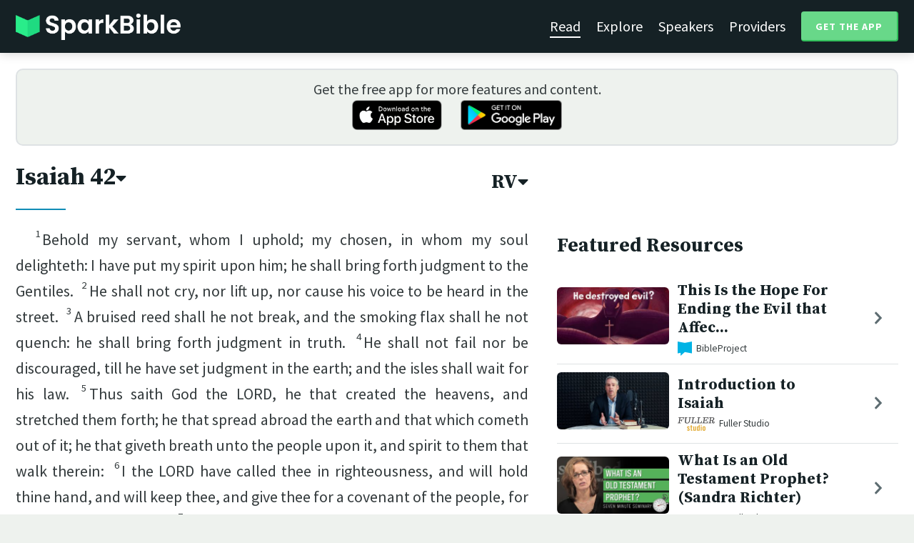

--- FILE ---
content_type: text/html; charset=utf-8
request_url: https://sparkbible.com/RV/Isaiah/42
body_size: 20295
content:
<!DOCTYPE html>
<html>
  <head>
    <title>Spark Bible | Learn the Bible with video from top Bible teachers.</title>
    <meta name="viewport" content="width=device-width,initial-scale=1">
    <meta name="description" content="Spark Bible is a new and free Bible study app with video from top Christian Bible teachers. Spark Bible makes it easy to read and learn the Bible at a deeper level. Get more out of reading the Bible with Spark Bible.">
    <link rel="apple-touch-icon" sizes="180x180" href="/apple-touch-icon.png?v=2">
<link rel="icon" type="image/png" sizes="32x32" href="/favicon-32x32.png?v=2">
<link rel="icon" type="image/png" sizes="16x16" href="/favicon-16x16.png?v=2">
<link rel="manifest" href="/site.webmanifest?v=2">
<link rel="shortcut icon" href="/favicon.ico?v=2">
<meta name="msapplication-TileColor" content="#152125">
<meta name="theme-color" content="#152125">

    <meta name="csrf-param" content="authenticity_token" />
<meta name="csrf-token" content="_40i3TvoIv62ucCLOWoi2i-CAKXfpXSAUcqCQ0qHRyvOK7H5vyMLMNs9bNq5t9hf-j-lOimtP8Tfxf4YC5YHUQ" />
    
    <meta property="og:title" content="Learn the Bible with video from top Bible teachers. | Spark Bible">
<meta property="og:description" content="Spark Bible is a new and free Bible study app with video from top Christian Bible teachers. Spark Bible makes it easy to read and learn the Bible at a deeper level. Get more out of reading the Bible with Spark Bible.">
<meta property="og:image" content="https://res.cloudinary.com/sparkbible/image/upload/v1585084458/app_assets/Spark-Bible-app-icon.png">
<meta property="og:url" content="https://sparkbible.com/RV/Isaiah/42">

    <link rel="stylesheet" href="https://cdnjs.cloudflare.com/ajax/libs/normalize/8.0.1/normalize.min.css" integrity="sha256-l85OmPOjvil/SOvVt3HnSSjzF1TUMyT9eV0c2BzEGzU=" crossorigin="anonymous" />
    <link rel="stylesheet" href="https://cdn.plyr.io/3.6.2/plyr.css" media="print" onload="this.media='all'; this.onload=null;">
    <script src="https://cdn.plyr.io/3.6.2/plyr.js"></script>
    <script src="https://unpkg.com/@popperjs/core@2"></script>
    <script src="https://unpkg.com/tippy.js@6"></script>
    <script defer src="https://kit.fontawesome.com/72ff33412f.js" data-mutate-approach="sync" crossorigin="anonymous"></script>
    <link rel="stylesheet" href="/assets/application-a5ed54037beda56647664658bdb2d8813e9b1a3daacb8e9cf0c00761c3bcbef0.css" data-turbo-track="reload" />
    
    <script type="importmap" data-turbo-track="reload">{
  "imports": {
    "bible_app": "/assets/bible_app-ad44f877c337e7d32c74e7b98456ee05c08ace3a7a1228a8dd548b5ce6e2ef8a.js",
    "web_app": "/assets/web_app-a02290caf05c8af33489b50d98e757a64ebacd3cb013ab76627f22b15e93ddc1.js",
    "@hotwired/turbo-rails": "/assets/turbo.min-96cbf52c71021ba210235aaeec4720012d2c1df7d2dab3770cfa49eea3bb09da.js",
    "@hotwired/stimulus": "/assets/stimulus.min-900648768bd96f3faeba359cf33c1bd01ca424ca4d2d05f36a5d8345112ae93c.js",
    "@hotwired/stimulus-loading": "/assets/stimulus-loading-1fc59770fb1654500044afd3f5f6d7d00800e5be36746d55b94a2963a7a228aa.js",
    "utils/helpers": "/assets/utils/helpers-4f265faee3cf033048bffca45bfd5fa98ba8b49136f941ff29628e4aaf39b7e3.js",
    "controllers/bible_app/bible": "/assets/controllers/bible_app/bible-87f19c96b261cabe4a0f5d59bf39a128d76855dcd2bf0130ebe91b5b5c036edd.js",
    "controllers/bible_app/bible_settings_controller": "/assets/controllers/bible_app/bible_settings_controller-543b14421b33d4485eb84824078d1da8815457201bb4fbb466dd2625fff57c05.js",
    "controllers/bible_app/constants": "/assets/controllers/bible_app/constants-a8a9e9c008a34bd3acfdab7f256760a42e6b69681b686371d0878ac0965be201.js",
    "controllers/bible_app/footnotes_controller": "/assets/controllers/bible_app/footnotes_controller-509e6c76c4ed6b5876e63e78e3ea9e9804b4c0b12166c6d1e257821ca4e90aba.js",
    "controllers/bible_app": "/assets/controllers/bible_app/index-e77cf38a965f7f5eea49c5409895eb6d799582abf5eddd20843608762b098f14.js",
    "controllers/bible_app/mode_handler": "/assets/controllers/bible_app/mode_handler-5e6c86e4a12b7dba287b84d481fa636a17a5e9f9efbb92d180fe10d4d484f745.js",
    "controllers/bible_app/native_bridge": "/assets/controllers/bible_app/native_bridge-e49575f6d23f93ca957c28ccde300b2bb68eb27ef0da8b5b78895bce1ce8bade.js",
    "controllers/bible_app/resource_highlight": "/assets/controllers/bible_app/resource_highlight-4bdf3a2b839741dfd38d15bac09381e5590abd7ad316137886ce1ec37d867815.js",
    "controllers/bible_app/resource_highlights_controller": "/assets/controllers/bible_app/resource_highlights_controller-47b87131a4e913c50515ca4f453228eafe754a0236b8f08793d8f900fb5adb9c.js",
    "controllers/bible_app/saved_references_controller": "/assets/controllers/bible_app/saved_references_controller-a06fee09922078db9acd5446fe6671273a9826df1e14aedf38657f00e846f377.js",
    "controllers/bible_app/scroll_controller": "/assets/controllers/bible_app/scroll_controller-d7ab5c1ac2907a276ca8c580c8c461945804ea569ec6d2103513bd04a35d1462.js",
    "controllers/bible_app/scroll_handler": "/assets/controllers/bible_app/scroll_handler-88ad2a8e29a51bf595296f9f8f9ee386ffabf770203a75eaf40c3442f1e93464.js",
    "controllers/bible_app/spacing_controller": "/assets/controllers/bible_app/spacing_controller-db6265e1c7104dad578a181575e7aea46ea14c654e5a615e58e9082dccc1be17.js",
    "controllers/bible_app/starting_chapter_controller": "/assets/controllers/bible_app/starting_chapter_controller-137fc2d113be4f9b60079aa759af019e3678865d2b2ed65d4ee4b659196e4bc6.js",
    "controllers/bible_app/tap_handler": "/assets/controllers/bible_app/tap_handler-fe7c08c4d74ffa78cd33fbc1ce7c2c32e5df5c32db2c016501b9104caa9688c6.js",
    "controllers/bible_app/verse": "/assets/controllers/bible_app/verse-da12735d6531502f068a095999245ae142fd842b1a7e854f0fd5bf52db884c5f.js",
    "controllers/bible_app/verse_selection": "/assets/controllers/bible_app/verse_selection-3ae45c8c9e63da60b66ce4249ef30350d8e8d661d30151787b54e9f176df122d.js",
    "controllers/bible_app/verse_selection_controller": "/assets/controllers/bible_app/verse_selection_controller-539591b09e189fe12ddab540e18fba4afc43e4ce58b48b1af5533c7bcf991802.js",
    "controllers/web_app": "/assets/controllers/web_app/index-a87424e64b1cea8b8f8c95d88d0e922814d1d18e8103585aae5e58ef3756169f.js",
    "controllers/web_app/toggle_controller": "/assets/controllers/web_app/toggle_controller-27368eb5692a5a5fecef679d84a9bc21ce80d32d191d77d5050132bbbad7dfde.js",
    "controllers/web_app/video_controller": "/assets/controllers/web_app/video_controller-68c7e96047991e9d9e861c4ec60a08f1a0a2fbea720a667e6fdac61d9769087a.js"
  }
}</script>
<link rel="modulepreload" href="/assets/bible_app-ad44f877c337e7d32c74e7b98456ee05c08ace3a7a1228a8dd548b5ce6e2ef8a.js">
<link rel="modulepreload" href="/assets/web_app-a02290caf05c8af33489b50d98e757a64ebacd3cb013ab76627f22b15e93ddc1.js">
<link rel="modulepreload" href="/assets/turbo.min-96cbf52c71021ba210235aaeec4720012d2c1df7d2dab3770cfa49eea3bb09da.js">
<link rel="modulepreload" href="/assets/stimulus.min-900648768bd96f3faeba359cf33c1bd01ca424ca4d2d05f36a5d8345112ae93c.js">
<link rel="modulepreload" href="/assets/stimulus-loading-1fc59770fb1654500044afd3f5f6d7d00800e5be36746d55b94a2963a7a228aa.js">
<link rel="modulepreload" href="/assets/utils/helpers-4f265faee3cf033048bffca45bfd5fa98ba8b49136f941ff29628e4aaf39b7e3.js">
<link rel="modulepreload" href="/assets/controllers/bible_app/bible-87f19c96b261cabe4a0f5d59bf39a128d76855dcd2bf0130ebe91b5b5c036edd.js">
<link rel="modulepreload" href="/assets/controllers/bible_app/bible_settings_controller-543b14421b33d4485eb84824078d1da8815457201bb4fbb466dd2625fff57c05.js">
<link rel="modulepreload" href="/assets/controllers/bible_app/constants-a8a9e9c008a34bd3acfdab7f256760a42e6b69681b686371d0878ac0965be201.js">
<link rel="modulepreload" href="/assets/controllers/bible_app/footnotes_controller-509e6c76c4ed6b5876e63e78e3ea9e9804b4c0b12166c6d1e257821ca4e90aba.js">
<link rel="modulepreload" href="/assets/controllers/bible_app/index-e77cf38a965f7f5eea49c5409895eb6d799582abf5eddd20843608762b098f14.js">
<link rel="modulepreload" href="/assets/controllers/bible_app/mode_handler-5e6c86e4a12b7dba287b84d481fa636a17a5e9f9efbb92d180fe10d4d484f745.js">
<link rel="modulepreload" href="/assets/controllers/bible_app/native_bridge-e49575f6d23f93ca957c28ccde300b2bb68eb27ef0da8b5b78895bce1ce8bade.js">
<link rel="modulepreload" href="/assets/controllers/bible_app/resource_highlight-4bdf3a2b839741dfd38d15bac09381e5590abd7ad316137886ce1ec37d867815.js">
<link rel="modulepreload" href="/assets/controllers/bible_app/resource_highlights_controller-47b87131a4e913c50515ca4f453228eafe754a0236b8f08793d8f900fb5adb9c.js">
<link rel="modulepreload" href="/assets/controllers/bible_app/saved_references_controller-a06fee09922078db9acd5446fe6671273a9826df1e14aedf38657f00e846f377.js">
<link rel="modulepreload" href="/assets/controllers/bible_app/scroll_controller-d7ab5c1ac2907a276ca8c580c8c461945804ea569ec6d2103513bd04a35d1462.js">
<link rel="modulepreload" href="/assets/controllers/bible_app/scroll_handler-88ad2a8e29a51bf595296f9f8f9ee386ffabf770203a75eaf40c3442f1e93464.js">
<link rel="modulepreload" href="/assets/controllers/bible_app/spacing_controller-db6265e1c7104dad578a181575e7aea46ea14c654e5a615e58e9082dccc1be17.js">
<link rel="modulepreload" href="/assets/controllers/bible_app/starting_chapter_controller-137fc2d113be4f9b60079aa759af019e3678865d2b2ed65d4ee4b659196e4bc6.js">
<link rel="modulepreload" href="/assets/controllers/bible_app/tap_handler-fe7c08c4d74ffa78cd33fbc1ce7c2c32e5df5c32db2c016501b9104caa9688c6.js">
<link rel="modulepreload" href="/assets/controllers/bible_app/verse-da12735d6531502f068a095999245ae142fd842b1a7e854f0fd5bf52db884c5f.js">
<link rel="modulepreload" href="/assets/controllers/bible_app/verse_selection-3ae45c8c9e63da60b66ce4249ef30350d8e8d661d30151787b54e9f176df122d.js">
<link rel="modulepreload" href="/assets/controllers/bible_app/verse_selection_controller-539591b09e189fe12ddab540e18fba4afc43e4ce58b48b1af5533c7bcf991802.js">
<link rel="modulepreload" href="/assets/controllers/web_app/index-a87424e64b1cea8b8f8c95d88d0e922814d1d18e8103585aae5e58ef3756169f.js">
<link rel="modulepreload" href="/assets/controllers/web_app/toggle_controller-27368eb5692a5a5fecef679d84a9bc21ce80d32d191d77d5050132bbbad7dfde.js">
<link rel="modulepreload" href="/assets/controllers/web_app/video_controller-68c7e96047991e9d9e861c4ec60a08f1a0a2fbea720a667e6fdac61d9769087a.js">
<script type="module">import "web_app"</script>
    <script type="text/javascript">
  const isBot = /bot|google|baidu|bing|msn|duckduckbot|teoma|slurp|yandex/i.test(navigator.userAgent);
  if (typeof amplitude === 'undefined' && !isBot) {
    (function(e,t){var n=e.amplitude||{_q:[],_iq:{}};var r=t.createElement("script")
    ;r.type="text/javascript"
    ;r.integrity="sha384-3bSR/uIgD42pCWBeq1//B3mI/hPuWdk0L1EUnQIWfGyMOjs0VEoFLhHMqObtv2BA"
    ;r.crossOrigin="anonymous";r.async=true
    ;r.src="https://cdn.amplitude.com/libs/amplitude-5.10.0-min.gz.js"
    ;r.onload=function(){if(!e.amplitude.runQueuedFunctions){
    console.log("[Amplitude] Error: could not load SDK")}}
    ;var i=t.getElementsByTagName("script")[0];i.parentNode.insertBefore(r,i)
    ;function s(e,t){e.prototype[t]=function(){
    this._q.push([t].concat(Array.prototype.slice.call(arguments,0)));return this}}
    var o=function(){this._q=[];return this}
    ;var a=["add","append","clearAll","prepend","set","setOnce","unset"]
    ;for(var u=0;u<a.length;u++){s(o,a[u])}n.Identify=o;var c=function(){this._q=[]
    ;return this}
    ;var l=["setProductId","setQuantity","setPrice","setRevenueType","setEventProperties"]
    ;for(var p=0;p<l.length;p++){s(c,l[p])}n.Revenue=c
    ;var d=["init","logEvent","logRevenue","setUserId","setUserProperties","setOptOut","setVersionName","setDomain","setDeviceId", "enableTracking", "setGlobalUserProperties","identify","clearUserProperties","setGroup","logRevenueV2","regenerateDeviceId","groupIdentify","onInit","logEventWithTimestamp","logEventWithGroups","setSessionId","resetSessionId"]
    ;function v(e){function t(t){e[t]=function(){
    e._q.push([t].concat(Array.prototype.slice.call(arguments,0)))}}
    for(var n=0;n<d.length;n++){t(d[n])}}v(n);n.getInstance=function(e){
    e=(!e||e.length===0?"$default_instance":e).toLowerCase()
    ;if(!n._iq.hasOwnProperty(e)){n._iq[e]={_q:[]};v(n._iq[e])}return n._iq[e]}
    ;e.amplitude=n})(window,document);

    amplitude.getInstance().init("7e5e650f746b42ce7bb465c64eb8d12a", null, {
      saveEvents: true,
      includeUtm: true,
      includeReferrer: true,
      includeGclid: true
    });

    document.addEventListener('turbo:load', () => {
      amplitude.getInstance().logEvent("Page Loaded", {
        url: window.location.href,
        path: window.location.pathname,
        bodyClass: $1('body').className,
        h1: $1('h1') ? $1('h1').textContent : null,
        h2: $1('h2') ? $1('h2').textContent : null,
      });

      // Add handlers for elements tagged with amplitude data attributes.
      $("[data-amplitude-event]").forEach((el) => {
          const eventTitle = el.dataset.amplitudeEvent;
          let props = {};
          if (el.dataset.amplitudeProps) {
            props = JSON.parse(el.dataset.amplitudeProps);
          }
          switch (el.dataset.amplitudeTrigger) {
            case "click":
              el.addEventListener("click", () => amplitude.getInstance().logEvent(eventTitle, props));
            break;
            case "load":
              amplitude.getInstance().logEvent(eventTitle, props);
            break;
          }
      });
    });
  }
</script>

  </head>

  <body class="bible_chapters show" data-controller="pageload">

      <header>
        <a class="logo undecorated" href="/"><img src="/assets/shared/logos/Spark-Bible-Logo-Light-6616f3073ddeea533532c0109831a5d9fd3d51bd04f850731a6cfa2071d57af2.png" /></a>
          <nav data-controller="toggle">
  <section data-toggle-target="element" class="nav-menu">
    <a class="selected" href="/read">Read</a>
    <a href="/explore">Explore</a>
    <a href="/speakers">Speakers</a>
    <a href="/providers">Providers</a>
    <a href="#get-app-modal" class="button undecorated" data-turbo="false">
      Get the App
    </a>
  </section>
  <a href="#" data-action="toggle#toggle" class="mobile-menu-icon h-padded undecorated">
    <i class="fa fa-bars"></i>
  </a>
</nav>

      </header>

      <div class="content padded">
        
        <section class="get-app-callout">
  Get the free app for more features and content.
  <br>
  <a class="undecorated" href="https://apple.co/3rRxZfy"><img height="42" alt="Download on the App Store" src="/assets/shared/badges/download-on-the-app-store-3ee50cfaac04907fb23f7120324d8dd8333c1267516388341debf5c4304aba00.png" /></a>
  <a class="l-padded undecorated" href="https://play.google.com/store/apps/details?id=com.sparkbible.sparkbible&amp;hl=en&amp;gl=US"><img height="42" alt="Get it on Google Play" src="/assets/shared/badges/google-play-badge-c78da272321ee64e2b114fcc493adbf3b70d8e67fdb1b6c3099c6d976c1282e6.png" /></a>
</section>

<div class="container">

  <section class="bible">
    <div class="heading-controls">
      <span>
        <h1>
          <a href="#chapter-select-modal" class="undecorated" data-turbo="false">
              Isaiah&nbsp;42<i class="fas fa-caret-down"></i>
          </a>
        </h1>
      </span>
      <span>
        <h2>
          <a href="#version-select-modal" class="undecorated" data-turbo="false">
            RV<i class="fas fa-caret-down"></i>
          </a>
        </h2>
      </span>
    </div>

    <div class="bible-text">
      <p><span data-verse="1"><sup>1</sup>Behold my servant, whom I uphold; my chosen, in whom my soul delighteth: I have put my spirit upon him; he shall bring forth judgment to the Gentiles.  </span><span data-verse="2"><sup>2</sup>He shall not cry, nor lift up, nor cause his voice to be heard in the street.  </span><span data-verse="3"><sup>3</sup>A bruised reed shall he not break, and the smoking flax shall he not quench: he shall bring forth judgment in truth.  </span><span data-verse="4"><sup>4</sup>He shall not fail nor be discouraged, till he have set judgment in the earth; and the isles shall wait for his law.  </span><span data-verse="5"><sup>5</sup>Thus saith God the LORD, he that created the heavens, and stretched them forth; he that spread abroad the earth and that which cometh out of it; he that giveth breath unto the people upon it, and spirit to them that walk therein:  </span><span data-verse="6"><sup>6</sup>I the LORD have called thee in righteousness, and will hold thine hand, and will keep thee, and give thee for a covenant of the people, for a light of the Gentiles;  </span><span data-verse="7"><sup>7</sup>to open the blind eyes, to bring out the prisoners from the dungeon, and them that sit in darkness out of the prison house.  </span><span data-verse="8"><sup>8</sup>I am the LORD; that is my name: and my glory will I not give to another, neither my praise unto graven images.  </span><span data-verse="9"><sup>9</sup>Behold, the former things are come to pass, and new things do I declare: before they spring forth I tell you of them.  </span><span data-verse="10"><sup>10</sup>Sing unto the LORD a new song, and his praise from the end of the earth; ye that go down to the sea, and all that is therein, the isles, and the inhabitants thereof.  </span><span data-verse="11"><sup>11</sup>Let the wilderness and the cities thereof lift up <span class="add">their voice</span>, the villages that Kedar doth inhabit; let the inhabitants of Sela sing, let them shout from the top of the mountains.  </span><span data-verse="12"><sup>12</sup>Let them give glory unto the LORD, and declare his praise in the islands.  </span><span data-verse="13"><sup>13</sup>The LORD shall go forth as a mighty man; he shall stir up jealousy like a man of war: he shall cry, yea, he shall shout aloud; he shall do mightily against his enemies.  </span><span data-verse="14"><sup>14</sup>I have long time holden my peace; I have been still, and refrained myself: <span class="add">now</span>will I cry out like a travailing woman; I will gasp and pant together.  </span><span data-verse="15"><sup>15</sup>I will make waste mountains and hills, and dry up all their herbs; and I will make the rivers islands, and will dry up the pools.  </span><span data-verse="16"><sup>16</sup>And I will bring the blind by a way that they know not; in paths that they know not will I lead them: I will make darkness light before them, and crooked places straight. These things will I do, and I will not forsake them.  </span><span data-verse="17"><sup>17</sup>They shall be turned back, they shall be greatly ashamed, that trust in graven images, that say unto molten images, Ye are our gods.  </span><span data-verse="18"><sup>18</sup>Hear, ye deaf; and look, ye blind, that ye may see.  </span><span data-verse="19"><sup>19</sup>Who is blind, but my servant? or deaf, as my messenger that I send? who is blind as he that is at peace <span class="add">with me</span>, and blind as the LORD’S servant?  </span><span data-verse="20"><sup>20</sup>Thou seest many things, but thou observest not; his ears are open, but he heareth not.  </span><span data-verse="21"><sup>21</sup>It pleased the LORD, for his righteousness’ sake, to magnify the law, and make it honourable.  </span><span data-verse="22"><sup>22</sup>But this is a people robbed and spoiled; they are all of them snared in holes, and they are hid in prison houses: they are for a prey, and none delivereth; for a spoil, and none saith, Restore.  </span><span data-verse="23"><sup>23</sup>Who is there among you that will give ear to this? that will hearken and hear for the time to come?  </span><span data-verse="24"><sup>24</sup>Who gave Jacob for a spoil, and Israel to the robbers? did not the LORD? he against whom we have sinned, and in whose ways they would not walk, neither were they obedient unto his law.  </span><span data-verse="25"><sup>25</sup>Therefore he poured upon him the fury of his anger, and the strength of battle; and it set him on fire round about, yet he knew not; and it burned him, yet he laid it not to heart. </span></p>

    </div>

    
<div class="bottom-nav">
  <section class="prev">
      <a href="/RV/Isaiah/41"><i class='fas fa-caret-left'></i> Isaiah 41</a>
  </section>
  <section class="next">
      <a href="/RV/Isaiah/43">Isaiah 43 <i class='fas fa-caret-right'></i></a>
  </section>
</div>

    <p class="smaller-text centered-text">
      PUBLIC DOMAIN
      <br>
      This translation was first published in 1885. This public domain Bible translation is brought to you courtesy of <a href="https://ebible.org" target="_blank" rel="nofollow">eBible.org</a>.
    </p>
  </section>

  <section class="resources">
    <h2>Featured Resources</h2>
    <div class="flex-row resource-row condensed">
  <section class="image">
    <a class="undecorated" href="/r/bibleproject/messiah"><img class="rounded video-thumbnail" alt="This Is the Hope For Ending the Evil that Affects Your Life" loading="lazy" src="https://i.ytimg.com/vi/3dEh25pduQ8/mqdefault.jpg" /></a>
  </section>
  <section class="text">
    <h3><a href="/r/bibleproject/messiah">This Is the Hope For Ending the Evil that Affec...</a></h3>
    <p class="desc">In this video on the Messiah, we explore the mysterious promise on page three...</p>
    <p class="smallest-text"><img src="https://res-3.cloudinary.com/sparkbible/image/upload/c_fit,h_20,w_52/v1/resource_providers/BibleProject_agfqdk.png" /> BibleProject</p>
  </section>
  <section class="indicator">
    <a class="undecorated" href="/r/bibleproject/messiah"><i class="fas fa-chevron-right"></i></a>
  </section>
</div>
<div class="flex-row resource-row condensed">
  <section class="image">
    <a class="undecorated" href="/r/fuller-studio/introduction-to-isaiah"><img class="rounded video-thumbnail" alt="Introduction to Isaiah" loading="lazy" src="https://i.ytimg.com/vi/ivKFcxMbu1g/mqdefault.jpg" /></a>
  </section>
  <section class="text">
    <h3><a href="/r/fuller-studio/introduction-to-isaiah">Introduction to Isaiah</a></h3>
    <p class="desc">Dr. Christopher Hays introduces Isaiah by covering the breadth of its histori...</p>
    <p class="smallest-text"><img src="https://res-1.cloudinary.com/sparkbible/image/upload/c_fit,h_20,w_52/v1/resource_providers/Fuller-Studio.png" /> Fuller Studio</p>
  </section>
  <section class="indicator">
    <a class="undecorated" href="/r/fuller-studio/introduction-to-isaiah"><i class="fas fa-chevron-right"></i></a>
  </section>
</div>
<div class="flex-row resource-row condensed">
  <section class="image">
    <a class="undecorated" href="/r/seedbed/what-is-a-prophet-seven-minute-seminary"><img class="rounded video-thumbnail" alt="What Is an Old Testament Prophet? (Sandra Richter)" loading="lazy" src="https://i.ytimg.com/vi/VMhgaMVLHcY/mqdefault.jpg" /></a>
  </section>
  <section class="text">
    <h3><a href="/r/seedbed/what-is-a-prophet-seven-minute-seminary">What Is an Old Testament Prophet? (Sandra Richter)</a></h3>
    <p class="desc">https://seedbed.com 

Seedbed&#39;s mission is to gather, connect, and resource ...</p>
    <p class="smallest-text"><img src="https://res-2.cloudinary.com/sparkbible/image/upload/c_fit,h_20,w_52/Seedbed-2.webp" /> Seedbed</p>
  </section>
  <section class="indicator">
    <a class="undecorated" href="/r/seedbed/what-is-a-prophet-seven-minute-seminary"><i class="fas fa-chevron-right"></i></a>
  </section>
</div>
<div class="flex-row resource-row condensed">
  <section class="image">
    <a class="undecorated" href="/r/bibleproject/how-to-read-the-bible-the-prophets"><img class="rounded video-thumbnail" alt="How to Read the 15 Prophetic Books in the Bible" loading="lazy" src="https://i.ytimg.com/vi/edcqUu_BtN0/mqdefault.jpg" /></a>
  </section>
  <section class="text">
    <h3><a href="/r/bibleproject/how-to-read-the-bible-the-prophets">How to Read the 15 Prophetic Books in the Bible</a></h3>
    <p class="desc">The books of the Old Testament prophets are packed with dense poetry and wild...</p>
    <p class="smallest-text"><img src="https://res-3.cloudinary.com/sparkbible/image/upload/c_fit,h_20,w_52/v1/resource_providers/BibleProject_agfqdk.png" /> BibleProject</p>
  </section>
  <section class="indicator">
    <a class="undecorated" href="/r/bibleproject/how-to-read-the-bible-the-prophets"><i class="fas fa-chevron-right"></i></a>
  </section>
</div>
<div class="flex-row resource-row condensed">
  <section class="image">
    <a class="undecorated" href="/r/bibleproject/overview-isaiah-40-66"><img class="rounded video-thumbnail" alt="Book of Isaiah Summary: A Complete Animated Overview (Part 2)" loading="lazy" src="https://i.ytimg.com/vi/_TzdEPuqgQg/mqdefault.jpg" /></a>
  </section>
  <section class="text">
    <h3><a href="/r/bibleproject/overview-isaiah-40-66">Book of Isaiah Summary: A Complete Animated Ove...</a></h3>
    <p class="desc">Watch our overview video on chapters 40-66 of the book of Isaiah, which break...</p>
    <p class="smallest-text"><img src="https://res-3.cloudinary.com/sparkbible/image/upload/c_fit,h_20,w_52/v1/resource_providers/BibleProject_agfqdk.png" /> BibleProject</p>
  </section>
  <section class="indicator">
    <a class="undecorated" href="/r/bibleproject/overview-isaiah-40-66"><i class="fas fa-chevron-right"></i></a>
  </section>
</div>
<div class="flex-row resource-row condensed">
  <section class="image">
    <a class="undecorated" href="/r/bibleproject/overview-tanak-old-testament"><img class="rounded video-thumbnail" alt="Old Testament Summary: A Complete Animated Overview" loading="lazy" src="https://i.ytimg.com/vi/ALsluAKBZ-c/mqdefault.jpg" /></a>
  </section>
  <section class="text">
    <h3><a href="/r/bibleproject/overview-tanak-old-testament">Old Testament Summary: A Complete Animated Over...</a></h3>
    <p class="desc">Watch our overview video on the Old Testament, also known as the Hebrew Bible...</p>
    <p class="smallest-text"><img src="https://res-3.cloudinary.com/sparkbible/image/upload/c_fit,h_20,w_52/v1/resource_providers/BibleProject_agfqdk.png" /> BibleProject</p>
  </section>
  <section class="indicator">
    <a class="undecorated" href="/r/bibleproject/overview-tanak-old-testament"><i class="fas fa-chevron-right"></i></a>
  </section>
</div>

    <div>
      <a class="button" href="/explore/Isaiah/42">Explore Isaiah&nbsp;42</a>
    </div>
  </section>

</div>

  <div id="chapter-select-modal" class="modal">
  <div class="modal-wrapper">
    <section class="modal-header">
      <a href="#" title="Close" class="modal-close undecorated" data-turbo="false">
        <i class="fas fa-times-circle"></i>
      </a>
      <h3>Select Chapter</h3>
    </section>
    <section class="modal-content">
        <div class="modal-row" data-controller="toggle">
          <h4>
            <a href="#" data-action="toggle#toggle" class="undecorated">Genesis</a>
          </h4>
          <section class="chapters hide" data-toggle-target="element">
              <a href="/RV/Genesis/1">1</a>
              <a href="/RV/Genesis/2">2</a>
              <a href="/RV/Genesis/3">3</a>
              <a href="/RV/Genesis/4">4</a>
              <a href="/RV/Genesis/5">5</a>
              <a href="/RV/Genesis/6">6</a>
              <a href="/RV/Genesis/7">7</a>
              <a href="/RV/Genesis/8">8</a>
              <a href="/RV/Genesis/9">9</a>
              <a href="/RV/Genesis/10">10</a>
              <a href="/RV/Genesis/11">11</a>
              <a href="/RV/Genesis/12">12</a>
              <a href="/RV/Genesis/13">13</a>
              <a href="/RV/Genesis/14">14</a>
              <a href="/RV/Genesis/15">15</a>
              <a href="/RV/Genesis/16">16</a>
              <a href="/RV/Genesis/17">17</a>
              <a href="/RV/Genesis/18">18</a>
              <a href="/RV/Genesis/19">19</a>
              <a href="/RV/Genesis/20">20</a>
              <a href="/RV/Genesis/21">21</a>
              <a href="/RV/Genesis/22">22</a>
              <a href="/RV/Genesis/23">23</a>
              <a href="/RV/Genesis/24">24</a>
              <a href="/RV/Genesis/25">25</a>
              <a href="/RV/Genesis/26">26</a>
              <a href="/RV/Genesis/27">27</a>
              <a href="/RV/Genesis/28">28</a>
              <a href="/RV/Genesis/29">29</a>
              <a href="/RV/Genesis/30">30</a>
              <a href="/RV/Genesis/31">31</a>
              <a href="/RV/Genesis/32">32</a>
              <a href="/RV/Genesis/33">33</a>
              <a href="/RV/Genesis/34">34</a>
              <a href="/RV/Genesis/35">35</a>
              <a href="/RV/Genesis/36">36</a>
              <a href="/RV/Genesis/37">37</a>
              <a href="/RV/Genesis/38">38</a>
              <a href="/RV/Genesis/39">39</a>
              <a href="/RV/Genesis/40">40</a>
              <a href="/RV/Genesis/41">41</a>
              <a href="/RV/Genesis/42">42</a>
              <a href="/RV/Genesis/43">43</a>
              <a href="/RV/Genesis/44">44</a>
              <a href="/RV/Genesis/45">45</a>
              <a href="/RV/Genesis/46">46</a>
              <a href="/RV/Genesis/47">47</a>
              <a href="/RV/Genesis/48">48</a>
              <a href="/RV/Genesis/49">49</a>
              <a href="/RV/Genesis/50">50</a>
          </section>
        </div>
        <div class="modal-row" data-controller="toggle">
          <h4>
            <a href="#" data-action="toggle#toggle" class="undecorated">Exodus</a>
          </h4>
          <section class="chapters hide" data-toggle-target="element">
              <a href="/RV/Exodus/1">1</a>
              <a href="/RV/Exodus/2">2</a>
              <a href="/RV/Exodus/3">3</a>
              <a href="/RV/Exodus/4">4</a>
              <a href="/RV/Exodus/5">5</a>
              <a href="/RV/Exodus/6">6</a>
              <a href="/RV/Exodus/7">7</a>
              <a href="/RV/Exodus/8">8</a>
              <a href="/RV/Exodus/9">9</a>
              <a href="/RV/Exodus/10">10</a>
              <a href="/RV/Exodus/11">11</a>
              <a href="/RV/Exodus/12">12</a>
              <a href="/RV/Exodus/13">13</a>
              <a href="/RV/Exodus/14">14</a>
              <a href="/RV/Exodus/15">15</a>
              <a href="/RV/Exodus/16">16</a>
              <a href="/RV/Exodus/17">17</a>
              <a href="/RV/Exodus/18">18</a>
              <a href="/RV/Exodus/19">19</a>
              <a href="/RV/Exodus/20">20</a>
              <a href="/RV/Exodus/21">21</a>
              <a href="/RV/Exodus/22">22</a>
              <a href="/RV/Exodus/23">23</a>
              <a href="/RV/Exodus/24">24</a>
              <a href="/RV/Exodus/25">25</a>
              <a href="/RV/Exodus/26">26</a>
              <a href="/RV/Exodus/27">27</a>
              <a href="/RV/Exodus/28">28</a>
              <a href="/RV/Exodus/29">29</a>
              <a href="/RV/Exodus/30">30</a>
              <a href="/RV/Exodus/31">31</a>
              <a href="/RV/Exodus/32">32</a>
              <a href="/RV/Exodus/33">33</a>
              <a href="/RV/Exodus/34">34</a>
              <a href="/RV/Exodus/35">35</a>
              <a href="/RV/Exodus/36">36</a>
              <a href="/RV/Exodus/37">37</a>
              <a href="/RV/Exodus/38">38</a>
              <a href="/RV/Exodus/39">39</a>
              <a href="/RV/Exodus/40">40</a>
          </section>
        </div>
        <div class="modal-row" data-controller="toggle">
          <h4>
            <a href="#" data-action="toggle#toggle" class="undecorated">Leviticus</a>
          </h4>
          <section class="chapters hide" data-toggle-target="element">
              <a href="/RV/Leviticus/1">1</a>
              <a href="/RV/Leviticus/2">2</a>
              <a href="/RV/Leviticus/3">3</a>
              <a href="/RV/Leviticus/4">4</a>
              <a href="/RV/Leviticus/5">5</a>
              <a href="/RV/Leviticus/6">6</a>
              <a href="/RV/Leviticus/7">7</a>
              <a href="/RV/Leviticus/8">8</a>
              <a href="/RV/Leviticus/9">9</a>
              <a href="/RV/Leviticus/10">10</a>
              <a href="/RV/Leviticus/11">11</a>
              <a href="/RV/Leviticus/12">12</a>
              <a href="/RV/Leviticus/13">13</a>
              <a href="/RV/Leviticus/14">14</a>
              <a href="/RV/Leviticus/15">15</a>
              <a href="/RV/Leviticus/16">16</a>
              <a href="/RV/Leviticus/17">17</a>
              <a href="/RV/Leviticus/18">18</a>
              <a href="/RV/Leviticus/19">19</a>
              <a href="/RV/Leviticus/20">20</a>
              <a href="/RV/Leviticus/21">21</a>
              <a href="/RV/Leviticus/22">22</a>
              <a href="/RV/Leviticus/23">23</a>
              <a href="/RV/Leviticus/24">24</a>
              <a href="/RV/Leviticus/25">25</a>
              <a href="/RV/Leviticus/26">26</a>
              <a href="/RV/Leviticus/27">27</a>
          </section>
        </div>
        <div class="modal-row" data-controller="toggle">
          <h4>
            <a href="#" data-action="toggle#toggle" class="undecorated">Numbers</a>
          </h4>
          <section class="chapters hide" data-toggle-target="element">
              <a href="/RV/Numbers/1">1</a>
              <a href="/RV/Numbers/2">2</a>
              <a href="/RV/Numbers/3">3</a>
              <a href="/RV/Numbers/4">4</a>
              <a href="/RV/Numbers/5">5</a>
              <a href="/RV/Numbers/6">6</a>
              <a href="/RV/Numbers/7">7</a>
              <a href="/RV/Numbers/8">8</a>
              <a href="/RV/Numbers/9">9</a>
              <a href="/RV/Numbers/10">10</a>
              <a href="/RV/Numbers/11">11</a>
              <a href="/RV/Numbers/12">12</a>
              <a href="/RV/Numbers/13">13</a>
              <a href="/RV/Numbers/14">14</a>
              <a href="/RV/Numbers/15">15</a>
              <a href="/RV/Numbers/16">16</a>
              <a href="/RV/Numbers/17">17</a>
              <a href="/RV/Numbers/18">18</a>
              <a href="/RV/Numbers/19">19</a>
              <a href="/RV/Numbers/20">20</a>
              <a href="/RV/Numbers/21">21</a>
              <a href="/RV/Numbers/22">22</a>
              <a href="/RV/Numbers/23">23</a>
              <a href="/RV/Numbers/24">24</a>
              <a href="/RV/Numbers/25">25</a>
              <a href="/RV/Numbers/26">26</a>
              <a href="/RV/Numbers/27">27</a>
              <a href="/RV/Numbers/28">28</a>
              <a href="/RV/Numbers/29">29</a>
              <a href="/RV/Numbers/30">30</a>
              <a href="/RV/Numbers/31">31</a>
              <a href="/RV/Numbers/32">32</a>
              <a href="/RV/Numbers/33">33</a>
              <a href="/RV/Numbers/34">34</a>
              <a href="/RV/Numbers/35">35</a>
              <a href="/RV/Numbers/36">36</a>
          </section>
        </div>
        <div class="modal-row" data-controller="toggle">
          <h4>
            <a href="#" data-action="toggle#toggle" class="undecorated">Deuteronomy</a>
          </h4>
          <section class="chapters hide" data-toggle-target="element">
              <a href="/RV/Deuteronomy/1">1</a>
              <a href="/RV/Deuteronomy/2">2</a>
              <a href="/RV/Deuteronomy/3">3</a>
              <a href="/RV/Deuteronomy/4">4</a>
              <a href="/RV/Deuteronomy/5">5</a>
              <a href="/RV/Deuteronomy/6">6</a>
              <a href="/RV/Deuteronomy/7">7</a>
              <a href="/RV/Deuteronomy/8">8</a>
              <a href="/RV/Deuteronomy/9">9</a>
              <a href="/RV/Deuteronomy/10">10</a>
              <a href="/RV/Deuteronomy/11">11</a>
              <a href="/RV/Deuteronomy/12">12</a>
              <a href="/RV/Deuteronomy/13">13</a>
              <a href="/RV/Deuteronomy/14">14</a>
              <a href="/RV/Deuteronomy/15">15</a>
              <a href="/RV/Deuteronomy/16">16</a>
              <a href="/RV/Deuteronomy/17">17</a>
              <a href="/RV/Deuteronomy/18">18</a>
              <a href="/RV/Deuteronomy/19">19</a>
              <a href="/RV/Deuteronomy/20">20</a>
              <a href="/RV/Deuteronomy/21">21</a>
              <a href="/RV/Deuteronomy/22">22</a>
              <a href="/RV/Deuteronomy/23">23</a>
              <a href="/RV/Deuteronomy/24">24</a>
              <a href="/RV/Deuteronomy/25">25</a>
              <a href="/RV/Deuteronomy/26">26</a>
              <a href="/RV/Deuteronomy/27">27</a>
              <a href="/RV/Deuteronomy/28">28</a>
              <a href="/RV/Deuteronomy/29">29</a>
              <a href="/RV/Deuteronomy/30">30</a>
              <a href="/RV/Deuteronomy/31">31</a>
              <a href="/RV/Deuteronomy/32">32</a>
              <a href="/RV/Deuteronomy/33">33</a>
              <a href="/RV/Deuteronomy/34">34</a>
          </section>
        </div>
        <div class="modal-row" data-controller="toggle">
          <h4>
            <a href="#" data-action="toggle#toggle" class="undecorated">Joshua</a>
          </h4>
          <section class="chapters hide" data-toggle-target="element">
              <a href="/RV/Joshua/1">1</a>
              <a href="/RV/Joshua/2">2</a>
              <a href="/RV/Joshua/3">3</a>
              <a href="/RV/Joshua/4">4</a>
              <a href="/RV/Joshua/5">5</a>
              <a href="/RV/Joshua/6">6</a>
              <a href="/RV/Joshua/7">7</a>
              <a href="/RV/Joshua/8">8</a>
              <a href="/RV/Joshua/9">9</a>
              <a href="/RV/Joshua/10">10</a>
              <a href="/RV/Joshua/11">11</a>
              <a href="/RV/Joshua/12">12</a>
              <a href="/RV/Joshua/13">13</a>
              <a href="/RV/Joshua/14">14</a>
              <a href="/RV/Joshua/15">15</a>
              <a href="/RV/Joshua/16">16</a>
              <a href="/RV/Joshua/17">17</a>
              <a href="/RV/Joshua/18">18</a>
              <a href="/RV/Joshua/19">19</a>
              <a href="/RV/Joshua/20">20</a>
              <a href="/RV/Joshua/21">21</a>
              <a href="/RV/Joshua/22">22</a>
              <a href="/RV/Joshua/23">23</a>
              <a href="/RV/Joshua/24">24</a>
          </section>
        </div>
        <div class="modal-row" data-controller="toggle">
          <h4>
            <a href="#" data-action="toggle#toggle" class="undecorated">Judges</a>
          </h4>
          <section class="chapters hide" data-toggle-target="element">
              <a href="/RV/Judges/1">1</a>
              <a href="/RV/Judges/2">2</a>
              <a href="/RV/Judges/3">3</a>
              <a href="/RV/Judges/4">4</a>
              <a href="/RV/Judges/5">5</a>
              <a href="/RV/Judges/6">6</a>
              <a href="/RV/Judges/7">7</a>
              <a href="/RV/Judges/8">8</a>
              <a href="/RV/Judges/9">9</a>
              <a href="/RV/Judges/10">10</a>
              <a href="/RV/Judges/11">11</a>
              <a href="/RV/Judges/12">12</a>
              <a href="/RV/Judges/13">13</a>
              <a href="/RV/Judges/14">14</a>
              <a href="/RV/Judges/15">15</a>
              <a href="/RV/Judges/16">16</a>
              <a href="/RV/Judges/17">17</a>
              <a href="/RV/Judges/18">18</a>
              <a href="/RV/Judges/19">19</a>
              <a href="/RV/Judges/20">20</a>
              <a href="/RV/Judges/21">21</a>
          </section>
        </div>
        <div class="modal-row" data-controller="toggle">
          <h4>
            <a href="#" data-action="toggle#toggle" class="undecorated">Ruth</a>
          </h4>
          <section class="chapters hide" data-toggle-target="element">
              <a href="/RV/Ruth/1">1</a>
              <a href="/RV/Ruth/2">2</a>
              <a href="/RV/Ruth/3">3</a>
              <a href="/RV/Ruth/4">4</a>
          </section>
        </div>
        <div class="modal-row" data-controller="toggle">
          <h4>
            <a href="#" data-action="toggle#toggle" class="undecorated">1 Samuel</a>
          </h4>
          <section class="chapters hide" data-toggle-target="element">
              <a href="/RV/1%20Samuel/1">1</a>
              <a href="/RV/1%20Samuel/2">2</a>
              <a href="/RV/1%20Samuel/3">3</a>
              <a href="/RV/1%20Samuel/4">4</a>
              <a href="/RV/1%20Samuel/5">5</a>
              <a href="/RV/1%20Samuel/6">6</a>
              <a href="/RV/1%20Samuel/7">7</a>
              <a href="/RV/1%20Samuel/8">8</a>
              <a href="/RV/1%20Samuel/9">9</a>
              <a href="/RV/1%20Samuel/10">10</a>
              <a href="/RV/1%20Samuel/11">11</a>
              <a href="/RV/1%20Samuel/12">12</a>
              <a href="/RV/1%20Samuel/13">13</a>
              <a href="/RV/1%20Samuel/14">14</a>
              <a href="/RV/1%20Samuel/15">15</a>
              <a href="/RV/1%20Samuel/16">16</a>
              <a href="/RV/1%20Samuel/17">17</a>
              <a href="/RV/1%20Samuel/18">18</a>
              <a href="/RV/1%20Samuel/19">19</a>
              <a href="/RV/1%20Samuel/20">20</a>
              <a href="/RV/1%20Samuel/21">21</a>
              <a href="/RV/1%20Samuel/22">22</a>
              <a href="/RV/1%20Samuel/23">23</a>
              <a href="/RV/1%20Samuel/24">24</a>
              <a href="/RV/1%20Samuel/25">25</a>
              <a href="/RV/1%20Samuel/26">26</a>
              <a href="/RV/1%20Samuel/27">27</a>
              <a href="/RV/1%20Samuel/28">28</a>
              <a href="/RV/1%20Samuel/29">29</a>
              <a href="/RV/1%20Samuel/30">30</a>
              <a href="/RV/1%20Samuel/31">31</a>
          </section>
        </div>
        <div class="modal-row" data-controller="toggle">
          <h4>
            <a href="#" data-action="toggle#toggle" class="undecorated">2 Samuel</a>
          </h4>
          <section class="chapters hide" data-toggle-target="element">
              <a href="/RV/2%20Samuel/1">1</a>
              <a href="/RV/2%20Samuel/2">2</a>
              <a href="/RV/2%20Samuel/3">3</a>
              <a href="/RV/2%20Samuel/4">4</a>
              <a href="/RV/2%20Samuel/5">5</a>
              <a href="/RV/2%20Samuel/6">6</a>
              <a href="/RV/2%20Samuel/7">7</a>
              <a href="/RV/2%20Samuel/8">8</a>
              <a href="/RV/2%20Samuel/9">9</a>
              <a href="/RV/2%20Samuel/10">10</a>
              <a href="/RV/2%20Samuel/11">11</a>
              <a href="/RV/2%20Samuel/12">12</a>
              <a href="/RV/2%20Samuel/13">13</a>
              <a href="/RV/2%20Samuel/14">14</a>
              <a href="/RV/2%20Samuel/15">15</a>
              <a href="/RV/2%20Samuel/16">16</a>
              <a href="/RV/2%20Samuel/17">17</a>
              <a href="/RV/2%20Samuel/18">18</a>
              <a href="/RV/2%20Samuel/19">19</a>
              <a href="/RV/2%20Samuel/20">20</a>
              <a href="/RV/2%20Samuel/21">21</a>
              <a href="/RV/2%20Samuel/22">22</a>
              <a href="/RV/2%20Samuel/23">23</a>
              <a href="/RV/2%20Samuel/24">24</a>
          </section>
        </div>
        <div class="modal-row" data-controller="toggle">
          <h4>
            <a href="#" data-action="toggle#toggle" class="undecorated">1 Kings</a>
          </h4>
          <section class="chapters hide" data-toggle-target="element">
              <a href="/RV/1%20Kings/1">1</a>
              <a href="/RV/1%20Kings/2">2</a>
              <a href="/RV/1%20Kings/3">3</a>
              <a href="/RV/1%20Kings/4">4</a>
              <a href="/RV/1%20Kings/5">5</a>
              <a href="/RV/1%20Kings/6">6</a>
              <a href="/RV/1%20Kings/7">7</a>
              <a href="/RV/1%20Kings/8">8</a>
              <a href="/RV/1%20Kings/9">9</a>
              <a href="/RV/1%20Kings/10">10</a>
              <a href="/RV/1%20Kings/11">11</a>
              <a href="/RV/1%20Kings/12">12</a>
              <a href="/RV/1%20Kings/13">13</a>
              <a href="/RV/1%20Kings/14">14</a>
              <a href="/RV/1%20Kings/15">15</a>
              <a href="/RV/1%20Kings/16">16</a>
              <a href="/RV/1%20Kings/17">17</a>
              <a href="/RV/1%20Kings/18">18</a>
              <a href="/RV/1%20Kings/19">19</a>
              <a href="/RV/1%20Kings/20">20</a>
              <a href="/RV/1%20Kings/21">21</a>
              <a href="/RV/1%20Kings/22">22</a>
          </section>
        </div>
        <div class="modal-row" data-controller="toggle">
          <h4>
            <a href="#" data-action="toggle#toggle" class="undecorated">2 Kings</a>
          </h4>
          <section class="chapters hide" data-toggle-target="element">
              <a href="/RV/2%20Kings/1">1</a>
              <a href="/RV/2%20Kings/2">2</a>
              <a href="/RV/2%20Kings/3">3</a>
              <a href="/RV/2%20Kings/4">4</a>
              <a href="/RV/2%20Kings/5">5</a>
              <a href="/RV/2%20Kings/6">6</a>
              <a href="/RV/2%20Kings/7">7</a>
              <a href="/RV/2%20Kings/8">8</a>
              <a href="/RV/2%20Kings/9">9</a>
              <a href="/RV/2%20Kings/10">10</a>
              <a href="/RV/2%20Kings/11">11</a>
              <a href="/RV/2%20Kings/12">12</a>
              <a href="/RV/2%20Kings/13">13</a>
              <a href="/RV/2%20Kings/14">14</a>
              <a href="/RV/2%20Kings/15">15</a>
              <a href="/RV/2%20Kings/16">16</a>
              <a href="/RV/2%20Kings/17">17</a>
              <a href="/RV/2%20Kings/18">18</a>
              <a href="/RV/2%20Kings/19">19</a>
              <a href="/RV/2%20Kings/20">20</a>
              <a href="/RV/2%20Kings/21">21</a>
              <a href="/RV/2%20Kings/22">22</a>
              <a href="/RV/2%20Kings/23">23</a>
              <a href="/RV/2%20Kings/24">24</a>
              <a href="/RV/2%20Kings/25">25</a>
          </section>
        </div>
        <div class="modal-row" data-controller="toggle">
          <h4>
            <a href="#" data-action="toggle#toggle" class="undecorated">1 Chronicles</a>
          </h4>
          <section class="chapters hide" data-toggle-target="element">
              <a href="/RV/1%20Chronicles/1">1</a>
              <a href="/RV/1%20Chronicles/2">2</a>
              <a href="/RV/1%20Chronicles/3">3</a>
              <a href="/RV/1%20Chronicles/4">4</a>
              <a href="/RV/1%20Chronicles/5">5</a>
              <a href="/RV/1%20Chronicles/6">6</a>
              <a href="/RV/1%20Chronicles/7">7</a>
              <a href="/RV/1%20Chronicles/8">8</a>
              <a href="/RV/1%20Chronicles/9">9</a>
              <a href="/RV/1%20Chronicles/10">10</a>
              <a href="/RV/1%20Chronicles/11">11</a>
              <a href="/RV/1%20Chronicles/12">12</a>
              <a href="/RV/1%20Chronicles/13">13</a>
              <a href="/RV/1%20Chronicles/14">14</a>
              <a href="/RV/1%20Chronicles/15">15</a>
              <a href="/RV/1%20Chronicles/16">16</a>
              <a href="/RV/1%20Chronicles/17">17</a>
              <a href="/RV/1%20Chronicles/18">18</a>
              <a href="/RV/1%20Chronicles/19">19</a>
              <a href="/RV/1%20Chronicles/20">20</a>
              <a href="/RV/1%20Chronicles/21">21</a>
              <a href="/RV/1%20Chronicles/22">22</a>
              <a href="/RV/1%20Chronicles/23">23</a>
              <a href="/RV/1%20Chronicles/24">24</a>
              <a href="/RV/1%20Chronicles/25">25</a>
              <a href="/RV/1%20Chronicles/26">26</a>
              <a href="/RV/1%20Chronicles/27">27</a>
              <a href="/RV/1%20Chronicles/28">28</a>
              <a href="/RV/1%20Chronicles/29">29</a>
          </section>
        </div>
        <div class="modal-row" data-controller="toggle">
          <h4>
            <a href="#" data-action="toggle#toggle" class="undecorated">2 Chronicles</a>
          </h4>
          <section class="chapters hide" data-toggle-target="element">
              <a href="/RV/2%20Chronicles/1">1</a>
              <a href="/RV/2%20Chronicles/2">2</a>
              <a href="/RV/2%20Chronicles/3">3</a>
              <a href="/RV/2%20Chronicles/4">4</a>
              <a href="/RV/2%20Chronicles/5">5</a>
              <a href="/RV/2%20Chronicles/6">6</a>
              <a href="/RV/2%20Chronicles/7">7</a>
              <a href="/RV/2%20Chronicles/8">8</a>
              <a href="/RV/2%20Chronicles/9">9</a>
              <a href="/RV/2%20Chronicles/10">10</a>
              <a href="/RV/2%20Chronicles/11">11</a>
              <a href="/RV/2%20Chronicles/12">12</a>
              <a href="/RV/2%20Chronicles/13">13</a>
              <a href="/RV/2%20Chronicles/14">14</a>
              <a href="/RV/2%20Chronicles/15">15</a>
              <a href="/RV/2%20Chronicles/16">16</a>
              <a href="/RV/2%20Chronicles/17">17</a>
              <a href="/RV/2%20Chronicles/18">18</a>
              <a href="/RV/2%20Chronicles/19">19</a>
              <a href="/RV/2%20Chronicles/20">20</a>
              <a href="/RV/2%20Chronicles/21">21</a>
              <a href="/RV/2%20Chronicles/22">22</a>
              <a href="/RV/2%20Chronicles/23">23</a>
              <a href="/RV/2%20Chronicles/24">24</a>
              <a href="/RV/2%20Chronicles/25">25</a>
              <a href="/RV/2%20Chronicles/26">26</a>
              <a href="/RV/2%20Chronicles/27">27</a>
              <a href="/RV/2%20Chronicles/28">28</a>
              <a href="/RV/2%20Chronicles/29">29</a>
              <a href="/RV/2%20Chronicles/30">30</a>
              <a href="/RV/2%20Chronicles/31">31</a>
              <a href="/RV/2%20Chronicles/32">32</a>
              <a href="/RV/2%20Chronicles/33">33</a>
              <a href="/RV/2%20Chronicles/34">34</a>
              <a href="/RV/2%20Chronicles/35">35</a>
              <a href="/RV/2%20Chronicles/36">36</a>
          </section>
        </div>
        <div class="modal-row" data-controller="toggle">
          <h4>
            <a href="#" data-action="toggle#toggle" class="undecorated">Ezra</a>
          </h4>
          <section class="chapters hide" data-toggle-target="element">
              <a href="/RV/Ezra/1">1</a>
              <a href="/RV/Ezra/2">2</a>
              <a href="/RV/Ezra/3">3</a>
              <a href="/RV/Ezra/4">4</a>
              <a href="/RV/Ezra/5">5</a>
              <a href="/RV/Ezra/6">6</a>
              <a href="/RV/Ezra/7">7</a>
              <a href="/RV/Ezra/8">8</a>
              <a href="/RV/Ezra/9">9</a>
              <a href="/RV/Ezra/10">10</a>
          </section>
        </div>
        <div class="modal-row" data-controller="toggle">
          <h4>
            <a href="#" data-action="toggle#toggle" class="undecorated">Nehemiah</a>
          </h4>
          <section class="chapters hide" data-toggle-target="element">
              <a href="/RV/Nehemiah/1">1</a>
              <a href="/RV/Nehemiah/2">2</a>
              <a href="/RV/Nehemiah/3">3</a>
              <a href="/RV/Nehemiah/4">4</a>
              <a href="/RV/Nehemiah/5">5</a>
              <a href="/RV/Nehemiah/6">6</a>
              <a href="/RV/Nehemiah/7">7</a>
              <a href="/RV/Nehemiah/8">8</a>
              <a href="/RV/Nehemiah/9">9</a>
              <a href="/RV/Nehemiah/10">10</a>
              <a href="/RV/Nehemiah/11">11</a>
              <a href="/RV/Nehemiah/12">12</a>
              <a href="/RV/Nehemiah/13">13</a>
          </section>
        </div>
        <div class="modal-row" data-controller="toggle">
          <h4>
            <a href="#" data-action="toggle#toggle" class="undecorated">Esther</a>
          </h4>
          <section class="chapters hide" data-toggle-target="element">
              <a href="/RV/Esther/1">1</a>
              <a href="/RV/Esther/2">2</a>
              <a href="/RV/Esther/3">3</a>
              <a href="/RV/Esther/4">4</a>
              <a href="/RV/Esther/5">5</a>
              <a href="/RV/Esther/6">6</a>
              <a href="/RV/Esther/7">7</a>
              <a href="/RV/Esther/8">8</a>
              <a href="/RV/Esther/9">9</a>
              <a href="/RV/Esther/10">10</a>
          </section>
        </div>
        <div class="modal-row" data-controller="toggle">
          <h4>
            <a href="#" data-action="toggle#toggle" class="undecorated">Job</a>
          </h4>
          <section class="chapters hide" data-toggle-target="element">
              <a href="/RV/Job/1">1</a>
              <a href="/RV/Job/2">2</a>
              <a href="/RV/Job/3">3</a>
              <a href="/RV/Job/4">4</a>
              <a href="/RV/Job/5">5</a>
              <a href="/RV/Job/6">6</a>
              <a href="/RV/Job/7">7</a>
              <a href="/RV/Job/8">8</a>
              <a href="/RV/Job/9">9</a>
              <a href="/RV/Job/10">10</a>
              <a href="/RV/Job/11">11</a>
              <a href="/RV/Job/12">12</a>
              <a href="/RV/Job/13">13</a>
              <a href="/RV/Job/14">14</a>
              <a href="/RV/Job/15">15</a>
              <a href="/RV/Job/16">16</a>
              <a href="/RV/Job/17">17</a>
              <a href="/RV/Job/18">18</a>
              <a href="/RV/Job/19">19</a>
              <a href="/RV/Job/20">20</a>
              <a href="/RV/Job/21">21</a>
              <a href="/RV/Job/22">22</a>
              <a href="/RV/Job/23">23</a>
              <a href="/RV/Job/24">24</a>
              <a href="/RV/Job/25">25</a>
              <a href="/RV/Job/26">26</a>
              <a href="/RV/Job/27">27</a>
              <a href="/RV/Job/28">28</a>
              <a href="/RV/Job/29">29</a>
              <a href="/RV/Job/30">30</a>
              <a href="/RV/Job/31">31</a>
              <a href="/RV/Job/32">32</a>
              <a href="/RV/Job/33">33</a>
              <a href="/RV/Job/34">34</a>
              <a href="/RV/Job/35">35</a>
              <a href="/RV/Job/36">36</a>
              <a href="/RV/Job/37">37</a>
              <a href="/RV/Job/38">38</a>
              <a href="/RV/Job/39">39</a>
              <a href="/RV/Job/40">40</a>
              <a href="/RV/Job/41">41</a>
              <a href="/RV/Job/42">42</a>
          </section>
        </div>
        <div class="modal-row" data-controller="toggle">
          <h4>
            <a href="#" data-action="toggle#toggle" class="undecorated">Psalm</a>
          </h4>
          <section class="chapters hide" data-toggle-target="element">
              <a href="/RV/Psalm/1">1</a>
              <a href="/RV/Psalm/2">2</a>
              <a href="/RV/Psalm/3">3</a>
              <a href="/RV/Psalm/4">4</a>
              <a href="/RV/Psalm/5">5</a>
              <a href="/RV/Psalm/6">6</a>
              <a href="/RV/Psalm/7">7</a>
              <a href="/RV/Psalm/8">8</a>
              <a href="/RV/Psalm/9">9</a>
              <a href="/RV/Psalm/10">10</a>
              <a href="/RV/Psalm/11">11</a>
              <a href="/RV/Psalm/12">12</a>
              <a href="/RV/Psalm/13">13</a>
              <a href="/RV/Psalm/14">14</a>
              <a href="/RV/Psalm/15">15</a>
              <a href="/RV/Psalm/16">16</a>
              <a href="/RV/Psalm/17">17</a>
              <a href="/RV/Psalm/18">18</a>
              <a href="/RV/Psalm/19">19</a>
              <a href="/RV/Psalm/20">20</a>
              <a href="/RV/Psalm/21">21</a>
              <a href="/RV/Psalm/22">22</a>
              <a href="/RV/Psalm/23">23</a>
              <a href="/RV/Psalm/24">24</a>
              <a href="/RV/Psalm/25">25</a>
              <a href="/RV/Psalm/26">26</a>
              <a href="/RV/Psalm/27">27</a>
              <a href="/RV/Psalm/28">28</a>
              <a href="/RV/Psalm/29">29</a>
              <a href="/RV/Psalm/30">30</a>
              <a href="/RV/Psalm/31">31</a>
              <a href="/RV/Psalm/32">32</a>
              <a href="/RV/Psalm/33">33</a>
              <a href="/RV/Psalm/34">34</a>
              <a href="/RV/Psalm/35">35</a>
              <a href="/RV/Psalm/36">36</a>
              <a href="/RV/Psalm/37">37</a>
              <a href="/RV/Psalm/38">38</a>
              <a href="/RV/Psalm/39">39</a>
              <a href="/RV/Psalm/40">40</a>
              <a href="/RV/Psalm/41">41</a>
              <a href="/RV/Psalm/42">42</a>
              <a href="/RV/Psalm/43">43</a>
              <a href="/RV/Psalm/44">44</a>
              <a href="/RV/Psalm/45">45</a>
              <a href="/RV/Psalm/46">46</a>
              <a href="/RV/Psalm/47">47</a>
              <a href="/RV/Psalm/48">48</a>
              <a href="/RV/Psalm/49">49</a>
              <a href="/RV/Psalm/50">50</a>
              <a href="/RV/Psalm/51">51</a>
              <a href="/RV/Psalm/52">52</a>
              <a href="/RV/Psalm/53">53</a>
              <a href="/RV/Psalm/54">54</a>
              <a href="/RV/Psalm/55">55</a>
              <a href="/RV/Psalm/56">56</a>
              <a href="/RV/Psalm/57">57</a>
              <a href="/RV/Psalm/58">58</a>
              <a href="/RV/Psalm/59">59</a>
              <a href="/RV/Psalm/60">60</a>
              <a href="/RV/Psalm/61">61</a>
              <a href="/RV/Psalm/62">62</a>
              <a href="/RV/Psalm/63">63</a>
              <a href="/RV/Psalm/64">64</a>
              <a href="/RV/Psalm/65">65</a>
              <a href="/RV/Psalm/66">66</a>
              <a href="/RV/Psalm/67">67</a>
              <a href="/RV/Psalm/68">68</a>
              <a href="/RV/Psalm/69">69</a>
              <a href="/RV/Psalm/70">70</a>
              <a href="/RV/Psalm/71">71</a>
              <a href="/RV/Psalm/72">72</a>
              <a href="/RV/Psalm/73">73</a>
              <a href="/RV/Psalm/74">74</a>
              <a href="/RV/Psalm/75">75</a>
              <a href="/RV/Psalm/76">76</a>
              <a href="/RV/Psalm/77">77</a>
              <a href="/RV/Psalm/78">78</a>
              <a href="/RV/Psalm/79">79</a>
              <a href="/RV/Psalm/80">80</a>
              <a href="/RV/Psalm/81">81</a>
              <a href="/RV/Psalm/82">82</a>
              <a href="/RV/Psalm/83">83</a>
              <a href="/RV/Psalm/84">84</a>
              <a href="/RV/Psalm/85">85</a>
              <a href="/RV/Psalm/86">86</a>
              <a href="/RV/Psalm/87">87</a>
              <a href="/RV/Psalm/88">88</a>
              <a href="/RV/Psalm/89">89</a>
              <a href="/RV/Psalm/90">90</a>
              <a href="/RV/Psalm/91">91</a>
              <a href="/RV/Psalm/92">92</a>
              <a href="/RV/Psalm/93">93</a>
              <a href="/RV/Psalm/94">94</a>
              <a href="/RV/Psalm/95">95</a>
              <a href="/RV/Psalm/96">96</a>
              <a href="/RV/Psalm/97">97</a>
              <a href="/RV/Psalm/98">98</a>
              <a href="/RV/Psalm/99">99</a>
              <a href="/RV/Psalm/100">100</a>
              <a href="/RV/Psalm/101">101</a>
              <a href="/RV/Psalm/102">102</a>
              <a href="/RV/Psalm/103">103</a>
              <a href="/RV/Psalm/104">104</a>
              <a href="/RV/Psalm/105">105</a>
              <a href="/RV/Psalm/106">106</a>
              <a href="/RV/Psalm/107">107</a>
              <a href="/RV/Psalm/108">108</a>
              <a href="/RV/Psalm/109">109</a>
              <a href="/RV/Psalm/110">110</a>
              <a href="/RV/Psalm/111">111</a>
              <a href="/RV/Psalm/112">112</a>
              <a href="/RV/Psalm/113">113</a>
              <a href="/RV/Psalm/114">114</a>
              <a href="/RV/Psalm/115">115</a>
              <a href="/RV/Psalm/116">116</a>
              <a href="/RV/Psalm/117">117</a>
              <a href="/RV/Psalm/118">118</a>
              <a href="/RV/Psalm/119">119</a>
              <a href="/RV/Psalm/120">120</a>
              <a href="/RV/Psalm/121">121</a>
              <a href="/RV/Psalm/122">122</a>
              <a href="/RV/Psalm/123">123</a>
              <a href="/RV/Psalm/124">124</a>
              <a href="/RV/Psalm/125">125</a>
              <a href="/RV/Psalm/126">126</a>
              <a href="/RV/Psalm/127">127</a>
              <a href="/RV/Psalm/128">128</a>
              <a href="/RV/Psalm/129">129</a>
              <a href="/RV/Psalm/130">130</a>
              <a href="/RV/Psalm/131">131</a>
              <a href="/RV/Psalm/132">132</a>
              <a href="/RV/Psalm/133">133</a>
              <a href="/RV/Psalm/134">134</a>
              <a href="/RV/Psalm/135">135</a>
              <a href="/RV/Psalm/136">136</a>
              <a href="/RV/Psalm/137">137</a>
              <a href="/RV/Psalm/138">138</a>
              <a href="/RV/Psalm/139">139</a>
              <a href="/RV/Psalm/140">140</a>
              <a href="/RV/Psalm/141">141</a>
              <a href="/RV/Psalm/142">142</a>
              <a href="/RV/Psalm/143">143</a>
              <a href="/RV/Psalm/144">144</a>
              <a href="/RV/Psalm/145">145</a>
              <a href="/RV/Psalm/146">146</a>
              <a href="/RV/Psalm/147">147</a>
              <a href="/RV/Psalm/148">148</a>
              <a href="/RV/Psalm/149">149</a>
              <a href="/RV/Psalm/150">150</a>
          </section>
        </div>
        <div class="modal-row" data-controller="toggle">
          <h4>
            <a href="#" data-action="toggle#toggle" class="undecorated">Proverbs</a>
          </h4>
          <section class="chapters hide" data-toggle-target="element">
              <a href="/RV/Proverbs/1">1</a>
              <a href="/RV/Proverbs/2">2</a>
              <a href="/RV/Proverbs/3">3</a>
              <a href="/RV/Proverbs/4">4</a>
              <a href="/RV/Proverbs/5">5</a>
              <a href="/RV/Proverbs/6">6</a>
              <a href="/RV/Proverbs/7">7</a>
              <a href="/RV/Proverbs/8">8</a>
              <a href="/RV/Proverbs/9">9</a>
              <a href="/RV/Proverbs/10">10</a>
              <a href="/RV/Proverbs/11">11</a>
              <a href="/RV/Proverbs/12">12</a>
              <a href="/RV/Proverbs/13">13</a>
              <a href="/RV/Proverbs/14">14</a>
              <a href="/RV/Proverbs/15">15</a>
              <a href="/RV/Proverbs/16">16</a>
              <a href="/RV/Proverbs/17">17</a>
              <a href="/RV/Proverbs/18">18</a>
              <a href="/RV/Proverbs/19">19</a>
              <a href="/RV/Proverbs/20">20</a>
              <a href="/RV/Proverbs/21">21</a>
              <a href="/RV/Proverbs/22">22</a>
              <a href="/RV/Proverbs/23">23</a>
              <a href="/RV/Proverbs/24">24</a>
              <a href="/RV/Proverbs/25">25</a>
              <a href="/RV/Proverbs/26">26</a>
              <a href="/RV/Proverbs/27">27</a>
              <a href="/RV/Proverbs/28">28</a>
              <a href="/RV/Proverbs/29">29</a>
              <a href="/RV/Proverbs/30">30</a>
              <a href="/RV/Proverbs/31">31</a>
          </section>
        </div>
        <div class="modal-row" data-controller="toggle">
          <h4>
            <a href="#" data-action="toggle#toggle" class="undecorated">Ecclesiastes</a>
          </h4>
          <section class="chapters hide" data-toggle-target="element">
              <a href="/RV/Ecclesiastes/1">1</a>
              <a href="/RV/Ecclesiastes/2">2</a>
              <a href="/RV/Ecclesiastes/3">3</a>
              <a href="/RV/Ecclesiastes/4">4</a>
              <a href="/RV/Ecclesiastes/5">5</a>
              <a href="/RV/Ecclesiastes/6">6</a>
              <a href="/RV/Ecclesiastes/7">7</a>
              <a href="/RV/Ecclesiastes/8">8</a>
              <a href="/RV/Ecclesiastes/9">9</a>
              <a href="/RV/Ecclesiastes/10">10</a>
              <a href="/RV/Ecclesiastes/11">11</a>
              <a href="/RV/Ecclesiastes/12">12</a>
          </section>
        </div>
        <div class="modal-row" data-controller="toggle">
          <h4>
            <a href="#" data-action="toggle#toggle" class="undecorated">Song of Solomon</a>
          </h4>
          <section class="chapters hide" data-toggle-target="element">
              <a href="/RV/Song%20of%20Solomon/1">1</a>
              <a href="/RV/Song%20of%20Solomon/2">2</a>
              <a href="/RV/Song%20of%20Solomon/3">3</a>
              <a href="/RV/Song%20of%20Solomon/4">4</a>
              <a href="/RV/Song%20of%20Solomon/5">5</a>
              <a href="/RV/Song%20of%20Solomon/6">6</a>
              <a href="/RV/Song%20of%20Solomon/7">7</a>
              <a href="/RV/Song%20of%20Solomon/8">8</a>
          </section>
        </div>
        <div class="modal-row" data-controller="toggle">
          <h4>
            <a href="#" data-action="toggle#toggle" class="undecorated">Isaiah</a>
          </h4>
          <section class="chapters hide" data-toggle-target="element">
              <a href="/RV/Isaiah/1">1</a>
              <a href="/RV/Isaiah/2">2</a>
              <a href="/RV/Isaiah/3">3</a>
              <a href="/RV/Isaiah/4">4</a>
              <a href="/RV/Isaiah/5">5</a>
              <a href="/RV/Isaiah/6">6</a>
              <a href="/RV/Isaiah/7">7</a>
              <a href="/RV/Isaiah/8">8</a>
              <a href="/RV/Isaiah/9">9</a>
              <a href="/RV/Isaiah/10">10</a>
              <a href="/RV/Isaiah/11">11</a>
              <a href="/RV/Isaiah/12">12</a>
              <a href="/RV/Isaiah/13">13</a>
              <a href="/RV/Isaiah/14">14</a>
              <a href="/RV/Isaiah/15">15</a>
              <a href="/RV/Isaiah/16">16</a>
              <a href="/RV/Isaiah/17">17</a>
              <a href="/RV/Isaiah/18">18</a>
              <a href="/RV/Isaiah/19">19</a>
              <a href="/RV/Isaiah/20">20</a>
              <a href="/RV/Isaiah/21">21</a>
              <a href="/RV/Isaiah/22">22</a>
              <a href="/RV/Isaiah/23">23</a>
              <a href="/RV/Isaiah/24">24</a>
              <a href="/RV/Isaiah/25">25</a>
              <a href="/RV/Isaiah/26">26</a>
              <a href="/RV/Isaiah/27">27</a>
              <a href="/RV/Isaiah/28">28</a>
              <a href="/RV/Isaiah/29">29</a>
              <a href="/RV/Isaiah/30">30</a>
              <a href="/RV/Isaiah/31">31</a>
              <a href="/RV/Isaiah/32">32</a>
              <a href="/RV/Isaiah/33">33</a>
              <a href="/RV/Isaiah/34">34</a>
              <a href="/RV/Isaiah/35">35</a>
              <a href="/RV/Isaiah/36">36</a>
              <a href="/RV/Isaiah/37">37</a>
              <a href="/RV/Isaiah/38">38</a>
              <a href="/RV/Isaiah/39">39</a>
              <a href="/RV/Isaiah/40">40</a>
              <a href="/RV/Isaiah/41">41</a>
              <a href="/RV/Isaiah/42">42</a>
              <a href="/RV/Isaiah/43">43</a>
              <a href="/RV/Isaiah/44">44</a>
              <a href="/RV/Isaiah/45">45</a>
              <a href="/RV/Isaiah/46">46</a>
              <a href="/RV/Isaiah/47">47</a>
              <a href="/RV/Isaiah/48">48</a>
              <a href="/RV/Isaiah/49">49</a>
              <a href="/RV/Isaiah/50">50</a>
              <a href="/RV/Isaiah/51">51</a>
              <a href="/RV/Isaiah/52">52</a>
              <a href="/RV/Isaiah/53">53</a>
              <a href="/RV/Isaiah/54">54</a>
              <a href="/RV/Isaiah/55">55</a>
              <a href="/RV/Isaiah/56">56</a>
              <a href="/RV/Isaiah/57">57</a>
              <a href="/RV/Isaiah/58">58</a>
              <a href="/RV/Isaiah/59">59</a>
              <a href="/RV/Isaiah/60">60</a>
              <a href="/RV/Isaiah/61">61</a>
              <a href="/RV/Isaiah/62">62</a>
              <a href="/RV/Isaiah/63">63</a>
              <a href="/RV/Isaiah/64">64</a>
              <a href="/RV/Isaiah/65">65</a>
              <a href="/RV/Isaiah/66">66</a>
          </section>
        </div>
        <div class="modal-row" data-controller="toggle">
          <h4>
            <a href="#" data-action="toggle#toggle" class="undecorated">Jeremiah</a>
          </h4>
          <section class="chapters hide" data-toggle-target="element">
              <a href="/RV/Jeremiah/1">1</a>
              <a href="/RV/Jeremiah/2">2</a>
              <a href="/RV/Jeremiah/3">3</a>
              <a href="/RV/Jeremiah/4">4</a>
              <a href="/RV/Jeremiah/5">5</a>
              <a href="/RV/Jeremiah/6">6</a>
              <a href="/RV/Jeremiah/7">7</a>
              <a href="/RV/Jeremiah/8">8</a>
              <a href="/RV/Jeremiah/9">9</a>
              <a href="/RV/Jeremiah/10">10</a>
              <a href="/RV/Jeremiah/11">11</a>
              <a href="/RV/Jeremiah/12">12</a>
              <a href="/RV/Jeremiah/13">13</a>
              <a href="/RV/Jeremiah/14">14</a>
              <a href="/RV/Jeremiah/15">15</a>
              <a href="/RV/Jeremiah/16">16</a>
              <a href="/RV/Jeremiah/17">17</a>
              <a href="/RV/Jeremiah/18">18</a>
              <a href="/RV/Jeremiah/19">19</a>
              <a href="/RV/Jeremiah/20">20</a>
              <a href="/RV/Jeremiah/21">21</a>
              <a href="/RV/Jeremiah/22">22</a>
              <a href="/RV/Jeremiah/23">23</a>
              <a href="/RV/Jeremiah/24">24</a>
              <a href="/RV/Jeremiah/25">25</a>
              <a href="/RV/Jeremiah/26">26</a>
              <a href="/RV/Jeremiah/27">27</a>
              <a href="/RV/Jeremiah/28">28</a>
              <a href="/RV/Jeremiah/29">29</a>
              <a href="/RV/Jeremiah/30">30</a>
              <a href="/RV/Jeremiah/31">31</a>
              <a href="/RV/Jeremiah/32">32</a>
              <a href="/RV/Jeremiah/33">33</a>
              <a href="/RV/Jeremiah/34">34</a>
              <a href="/RV/Jeremiah/35">35</a>
              <a href="/RV/Jeremiah/36">36</a>
              <a href="/RV/Jeremiah/37">37</a>
              <a href="/RV/Jeremiah/38">38</a>
              <a href="/RV/Jeremiah/39">39</a>
              <a href="/RV/Jeremiah/40">40</a>
              <a href="/RV/Jeremiah/41">41</a>
              <a href="/RV/Jeremiah/42">42</a>
              <a href="/RV/Jeremiah/43">43</a>
              <a href="/RV/Jeremiah/44">44</a>
              <a href="/RV/Jeremiah/45">45</a>
              <a href="/RV/Jeremiah/46">46</a>
              <a href="/RV/Jeremiah/47">47</a>
              <a href="/RV/Jeremiah/48">48</a>
              <a href="/RV/Jeremiah/49">49</a>
              <a href="/RV/Jeremiah/50">50</a>
              <a href="/RV/Jeremiah/51">51</a>
              <a href="/RV/Jeremiah/52">52</a>
          </section>
        </div>
        <div class="modal-row" data-controller="toggle">
          <h4>
            <a href="#" data-action="toggle#toggle" class="undecorated">Lamentations</a>
          </h4>
          <section class="chapters hide" data-toggle-target="element">
              <a href="/RV/Lamentations/1">1</a>
              <a href="/RV/Lamentations/2">2</a>
              <a href="/RV/Lamentations/3">3</a>
              <a href="/RV/Lamentations/4">4</a>
              <a href="/RV/Lamentations/5">5</a>
          </section>
        </div>
        <div class="modal-row" data-controller="toggle">
          <h4>
            <a href="#" data-action="toggle#toggle" class="undecorated">Ezekiel</a>
          </h4>
          <section class="chapters hide" data-toggle-target="element">
              <a href="/RV/Ezekiel/1">1</a>
              <a href="/RV/Ezekiel/2">2</a>
              <a href="/RV/Ezekiel/3">3</a>
              <a href="/RV/Ezekiel/4">4</a>
              <a href="/RV/Ezekiel/5">5</a>
              <a href="/RV/Ezekiel/6">6</a>
              <a href="/RV/Ezekiel/7">7</a>
              <a href="/RV/Ezekiel/8">8</a>
              <a href="/RV/Ezekiel/9">9</a>
              <a href="/RV/Ezekiel/10">10</a>
              <a href="/RV/Ezekiel/11">11</a>
              <a href="/RV/Ezekiel/12">12</a>
              <a href="/RV/Ezekiel/13">13</a>
              <a href="/RV/Ezekiel/14">14</a>
              <a href="/RV/Ezekiel/15">15</a>
              <a href="/RV/Ezekiel/16">16</a>
              <a href="/RV/Ezekiel/17">17</a>
              <a href="/RV/Ezekiel/18">18</a>
              <a href="/RV/Ezekiel/19">19</a>
              <a href="/RV/Ezekiel/20">20</a>
              <a href="/RV/Ezekiel/21">21</a>
              <a href="/RV/Ezekiel/22">22</a>
              <a href="/RV/Ezekiel/23">23</a>
              <a href="/RV/Ezekiel/24">24</a>
              <a href="/RV/Ezekiel/25">25</a>
              <a href="/RV/Ezekiel/26">26</a>
              <a href="/RV/Ezekiel/27">27</a>
              <a href="/RV/Ezekiel/28">28</a>
              <a href="/RV/Ezekiel/29">29</a>
              <a href="/RV/Ezekiel/30">30</a>
              <a href="/RV/Ezekiel/31">31</a>
              <a href="/RV/Ezekiel/32">32</a>
              <a href="/RV/Ezekiel/33">33</a>
              <a href="/RV/Ezekiel/34">34</a>
              <a href="/RV/Ezekiel/35">35</a>
              <a href="/RV/Ezekiel/36">36</a>
              <a href="/RV/Ezekiel/37">37</a>
              <a href="/RV/Ezekiel/38">38</a>
              <a href="/RV/Ezekiel/39">39</a>
              <a href="/RV/Ezekiel/40">40</a>
              <a href="/RV/Ezekiel/41">41</a>
              <a href="/RV/Ezekiel/42">42</a>
              <a href="/RV/Ezekiel/43">43</a>
              <a href="/RV/Ezekiel/44">44</a>
              <a href="/RV/Ezekiel/45">45</a>
              <a href="/RV/Ezekiel/46">46</a>
              <a href="/RV/Ezekiel/47">47</a>
              <a href="/RV/Ezekiel/48">48</a>
          </section>
        </div>
        <div class="modal-row" data-controller="toggle">
          <h4>
            <a href="#" data-action="toggle#toggle" class="undecorated">Daniel</a>
          </h4>
          <section class="chapters hide" data-toggle-target="element">
              <a href="/RV/Daniel/1">1</a>
              <a href="/RV/Daniel/2">2</a>
              <a href="/RV/Daniel/3">3</a>
              <a href="/RV/Daniel/4">4</a>
              <a href="/RV/Daniel/5">5</a>
              <a href="/RV/Daniel/6">6</a>
              <a href="/RV/Daniel/7">7</a>
              <a href="/RV/Daniel/8">8</a>
              <a href="/RV/Daniel/9">9</a>
              <a href="/RV/Daniel/10">10</a>
              <a href="/RV/Daniel/11">11</a>
              <a href="/RV/Daniel/12">12</a>
          </section>
        </div>
        <div class="modal-row" data-controller="toggle">
          <h4>
            <a href="#" data-action="toggle#toggle" class="undecorated">Hosea</a>
          </h4>
          <section class="chapters hide" data-toggle-target="element">
              <a href="/RV/Hosea/1">1</a>
              <a href="/RV/Hosea/2">2</a>
              <a href="/RV/Hosea/3">3</a>
              <a href="/RV/Hosea/4">4</a>
              <a href="/RV/Hosea/5">5</a>
              <a href="/RV/Hosea/6">6</a>
              <a href="/RV/Hosea/7">7</a>
              <a href="/RV/Hosea/8">8</a>
              <a href="/RV/Hosea/9">9</a>
              <a href="/RV/Hosea/10">10</a>
              <a href="/RV/Hosea/11">11</a>
              <a href="/RV/Hosea/12">12</a>
              <a href="/RV/Hosea/13">13</a>
              <a href="/RV/Hosea/14">14</a>
          </section>
        </div>
        <div class="modal-row" data-controller="toggle">
          <h4>
            <a href="#" data-action="toggle#toggle" class="undecorated">Joel</a>
          </h4>
          <section class="chapters hide" data-toggle-target="element">
              <a href="/RV/Joel/1">1</a>
              <a href="/RV/Joel/2">2</a>
              <a href="/RV/Joel/3">3</a>
          </section>
        </div>
        <div class="modal-row" data-controller="toggle">
          <h4>
            <a href="#" data-action="toggle#toggle" class="undecorated">Amos</a>
          </h4>
          <section class="chapters hide" data-toggle-target="element">
              <a href="/RV/Amos/1">1</a>
              <a href="/RV/Amos/2">2</a>
              <a href="/RV/Amos/3">3</a>
              <a href="/RV/Amos/4">4</a>
              <a href="/RV/Amos/5">5</a>
              <a href="/RV/Amos/6">6</a>
              <a href="/RV/Amos/7">7</a>
              <a href="/RV/Amos/8">8</a>
              <a href="/RV/Amos/9">9</a>
          </section>
        </div>
        <div class="modal-row" data-controller="toggle">
          <h4>
            <a href="#" data-action="toggle#toggle" class="undecorated">Obadiah</a>
          </h4>
          <section class="chapters hide" data-toggle-target="element">
              <a href="/RV/Obadiah/1">1</a>
          </section>
        </div>
        <div class="modal-row" data-controller="toggle">
          <h4>
            <a href="#" data-action="toggle#toggle" class="undecorated">Jonah</a>
          </h4>
          <section class="chapters hide" data-toggle-target="element">
              <a href="/RV/Jonah/1">1</a>
              <a href="/RV/Jonah/2">2</a>
              <a href="/RV/Jonah/3">3</a>
              <a href="/RV/Jonah/4">4</a>
          </section>
        </div>
        <div class="modal-row" data-controller="toggle">
          <h4>
            <a href="#" data-action="toggle#toggle" class="undecorated">Micah</a>
          </h4>
          <section class="chapters hide" data-toggle-target="element">
              <a href="/RV/Micah/1">1</a>
              <a href="/RV/Micah/2">2</a>
              <a href="/RV/Micah/3">3</a>
              <a href="/RV/Micah/4">4</a>
              <a href="/RV/Micah/5">5</a>
              <a href="/RV/Micah/6">6</a>
              <a href="/RV/Micah/7">7</a>
          </section>
        </div>
        <div class="modal-row" data-controller="toggle">
          <h4>
            <a href="#" data-action="toggle#toggle" class="undecorated">Nahum</a>
          </h4>
          <section class="chapters hide" data-toggle-target="element">
              <a href="/RV/Nahum/1">1</a>
              <a href="/RV/Nahum/2">2</a>
              <a href="/RV/Nahum/3">3</a>
          </section>
        </div>
        <div class="modal-row" data-controller="toggle">
          <h4>
            <a href="#" data-action="toggle#toggle" class="undecorated">Habakkuk</a>
          </h4>
          <section class="chapters hide" data-toggle-target="element">
              <a href="/RV/Habakkuk/1">1</a>
              <a href="/RV/Habakkuk/2">2</a>
              <a href="/RV/Habakkuk/3">3</a>
          </section>
        </div>
        <div class="modal-row" data-controller="toggle">
          <h4>
            <a href="#" data-action="toggle#toggle" class="undecorated">Zephaniah</a>
          </h4>
          <section class="chapters hide" data-toggle-target="element">
              <a href="/RV/Zephaniah/1">1</a>
              <a href="/RV/Zephaniah/2">2</a>
              <a href="/RV/Zephaniah/3">3</a>
          </section>
        </div>
        <div class="modal-row" data-controller="toggle">
          <h4>
            <a href="#" data-action="toggle#toggle" class="undecorated">Haggai</a>
          </h4>
          <section class="chapters hide" data-toggle-target="element">
              <a href="/RV/Haggai/1">1</a>
              <a href="/RV/Haggai/2">2</a>
          </section>
        </div>
        <div class="modal-row" data-controller="toggle">
          <h4>
            <a href="#" data-action="toggle#toggle" class="undecorated">Zechariah</a>
          </h4>
          <section class="chapters hide" data-toggle-target="element">
              <a href="/RV/Zechariah/1">1</a>
              <a href="/RV/Zechariah/2">2</a>
              <a href="/RV/Zechariah/3">3</a>
              <a href="/RV/Zechariah/4">4</a>
              <a href="/RV/Zechariah/5">5</a>
              <a href="/RV/Zechariah/6">6</a>
              <a href="/RV/Zechariah/7">7</a>
              <a href="/RV/Zechariah/8">8</a>
              <a href="/RV/Zechariah/9">9</a>
              <a href="/RV/Zechariah/10">10</a>
              <a href="/RV/Zechariah/11">11</a>
              <a href="/RV/Zechariah/12">12</a>
              <a href="/RV/Zechariah/13">13</a>
              <a href="/RV/Zechariah/14">14</a>
          </section>
        </div>
        <div class="modal-row" data-controller="toggle">
          <h4>
            <a href="#" data-action="toggle#toggle" class="undecorated">Malachi</a>
          </h4>
          <section class="chapters hide" data-toggle-target="element">
              <a href="/RV/Malachi/1">1</a>
              <a href="/RV/Malachi/2">2</a>
              <a href="/RV/Malachi/3">3</a>
              <a href="/RV/Malachi/4">4</a>
          </section>
        </div>
        <div class="modal-row" data-controller="toggle">
          <h4>
            <a href="#" data-action="toggle#toggle" class="undecorated">Matthew</a>
          </h4>
          <section class="chapters hide" data-toggle-target="element">
              <a href="/RV/Matthew/1">1</a>
              <a href="/RV/Matthew/2">2</a>
              <a href="/RV/Matthew/3">3</a>
              <a href="/RV/Matthew/4">4</a>
              <a href="/RV/Matthew/5">5</a>
              <a href="/RV/Matthew/6">6</a>
              <a href="/RV/Matthew/7">7</a>
              <a href="/RV/Matthew/8">8</a>
              <a href="/RV/Matthew/9">9</a>
              <a href="/RV/Matthew/10">10</a>
              <a href="/RV/Matthew/11">11</a>
              <a href="/RV/Matthew/12">12</a>
              <a href="/RV/Matthew/13">13</a>
              <a href="/RV/Matthew/14">14</a>
              <a href="/RV/Matthew/15">15</a>
              <a href="/RV/Matthew/16">16</a>
              <a href="/RV/Matthew/17">17</a>
              <a href="/RV/Matthew/18">18</a>
              <a href="/RV/Matthew/19">19</a>
              <a href="/RV/Matthew/20">20</a>
              <a href="/RV/Matthew/21">21</a>
              <a href="/RV/Matthew/22">22</a>
              <a href="/RV/Matthew/23">23</a>
              <a href="/RV/Matthew/24">24</a>
              <a href="/RV/Matthew/25">25</a>
              <a href="/RV/Matthew/26">26</a>
              <a href="/RV/Matthew/27">27</a>
              <a href="/RV/Matthew/28">28</a>
          </section>
        </div>
        <div class="modal-row" data-controller="toggle">
          <h4>
            <a href="#" data-action="toggle#toggle" class="undecorated">Mark</a>
          </h4>
          <section class="chapters hide" data-toggle-target="element">
              <a href="/RV/Mark/1">1</a>
              <a href="/RV/Mark/2">2</a>
              <a href="/RV/Mark/3">3</a>
              <a href="/RV/Mark/4">4</a>
              <a href="/RV/Mark/5">5</a>
              <a href="/RV/Mark/6">6</a>
              <a href="/RV/Mark/7">7</a>
              <a href="/RV/Mark/8">8</a>
              <a href="/RV/Mark/9">9</a>
              <a href="/RV/Mark/10">10</a>
              <a href="/RV/Mark/11">11</a>
              <a href="/RV/Mark/12">12</a>
              <a href="/RV/Mark/13">13</a>
              <a href="/RV/Mark/14">14</a>
              <a href="/RV/Mark/15">15</a>
              <a href="/RV/Mark/16">16</a>
          </section>
        </div>
        <div class="modal-row" data-controller="toggle">
          <h4>
            <a href="#" data-action="toggle#toggle" class="undecorated">Luke</a>
          </h4>
          <section class="chapters hide" data-toggle-target="element">
              <a href="/RV/Luke/1">1</a>
              <a href="/RV/Luke/2">2</a>
              <a href="/RV/Luke/3">3</a>
              <a href="/RV/Luke/4">4</a>
              <a href="/RV/Luke/5">5</a>
              <a href="/RV/Luke/6">6</a>
              <a href="/RV/Luke/7">7</a>
              <a href="/RV/Luke/8">8</a>
              <a href="/RV/Luke/9">9</a>
              <a href="/RV/Luke/10">10</a>
              <a href="/RV/Luke/11">11</a>
              <a href="/RV/Luke/12">12</a>
              <a href="/RV/Luke/13">13</a>
              <a href="/RV/Luke/14">14</a>
              <a href="/RV/Luke/15">15</a>
              <a href="/RV/Luke/16">16</a>
              <a href="/RV/Luke/17">17</a>
              <a href="/RV/Luke/18">18</a>
              <a href="/RV/Luke/19">19</a>
              <a href="/RV/Luke/20">20</a>
              <a href="/RV/Luke/21">21</a>
              <a href="/RV/Luke/22">22</a>
              <a href="/RV/Luke/23">23</a>
              <a href="/RV/Luke/24">24</a>
          </section>
        </div>
        <div class="modal-row" data-controller="toggle">
          <h4>
            <a href="#" data-action="toggle#toggle" class="undecorated">John</a>
          </h4>
          <section class="chapters hide" data-toggle-target="element">
              <a href="/RV/John/1">1</a>
              <a href="/RV/John/2">2</a>
              <a href="/RV/John/3">3</a>
              <a href="/RV/John/4">4</a>
              <a href="/RV/John/5">5</a>
              <a href="/RV/John/6">6</a>
              <a href="/RV/John/7">7</a>
              <a href="/RV/John/8">8</a>
              <a href="/RV/John/9">9</a>
              <a href="/RV/John/10">10</a>
              <a href="/RV/John/11">11</a>
              <a href="/RV/John/12">12</a>
              <a href="/RV/John/13">13</a>
              <a href="/RV/John/14">14</a>
              <a href="/RV/John/15">15</a>
              <a href="/RV/John/16">16</a>
              <a href="/RV/John/17">17</a>
              <a href="/RV/John/18">18</a>
              <a href="/RV/John/19">19</a>
              <a href="/RV/John/20">20</a>
              <a href="/RV/John/21">21</a>
          </section>
        </div>
        <div class="modal-row" data-controller="toggle">
          <h4>
            <a href="#" data-action="toggle#toggle" class="undecorated">Acts</a>
          </h4>
          <section class="chapters hide" data-toggle-target="element">
              <a href="/RV/Acts/1">1</a>
              <a href="/RV/Acts/2">2</a>
              <a href="/RV/Acts/3">3</a>
              <a href="/RV/Acts/4">4</a>
              <a href="/RV/Acts/5">5</a>
              <a href="/RV/Acts/6">6</a>
              <a href="/RV/Acts/7">7</a>
              <a href="/RV/Acts/8">8</a>
              <a href="/RV/Acts/9">9</a>
              <a href="/RV/Acts/10">10</a>
              <a href="/RV/Acts/11">11</a>
              <a href="/RV/Acts/12">12</a>
              <a href="/RV/Acts/13">13</a>
              <a href="/RV/Acts/14">14</a>
              <a href="/RV/Acts/15">15</a>
              <a href="/RV/Acts/16">16</a>
              <a href="/RV/Acts/17">17</a>
              <a href="/RV/Acts/18">18</a>
              <a href="/RV/Acts/19">19</a>
              <a href="/RV/Acts/20">20</a>
              <a href="/RV/Acts/21">21</a>
              <a href="/RV/Acts/22">22</a>
              <a href="/RV/Acts/23">23</a>
              <a href="/RV/Acts/24">24</a>
              <a href="/RV/Acts/25">25</a>
              <a href="/RV/Acts/26">26</a>
              <a href="/RV/Acts/27">27</a>
              <a href="/RV/Acts/28">28</a>
          </section>
        </div>
        <div class="modal-row" data-controller="toggle">
          <h4>
            <a href="#" data-action="toggle#toggle" class="undecorated">Romans</a>
          </h4>
          <section class="chapters hide" data-toggle-target="element">
              <a href="/RV/Romans/1">1</a>
              <a href="/RV/Romans/2">2</a>
              <a href="/RV/Romans/3">3</a>
              <a href="/RV/Romans/4">4</a>
              <a href="/RV/Romans/5">5</a>
              <a href="/RV/Romans/6">6</a>
              <a href="/RV/Romans/7">7</a>
              <a href="/RV/Romans/8">8</a>
              <a href="/RV/Romans/9">9</a>
              <a href="/RV/Romans/10">10</a>
              <a href="/RV/Romans/11">11</a>
              <a href="/RV/Romans/12">12</a>
              <a href="/RV/Romans/13">13</a>
              <a href="/RV/Romans/14">14</a>
              <a href="/RV/Romans/15">15</a>
              <a href="/RV/Romans/16">16</a>
          </section>
        </div>
        <div class="modal-row" data-controller="toggle">
          <h4>
            <a href="#" data-action="toggle#toggle" class="undecorated">1 Corinthians</a>
          </h4>
          <section class="chapters hide" data-toggle-target="element">
              <a href="/RV/1%20Corinthians/1">1</a>
              <a href="/RV/1%20Corinthians/2">2</a>
              <a href="/RV/1%20Corinthians/3">3</a>
              <a href="/RV/1%20Corinthians/4">4</a>
              <a href="/RV/1%20Corinthians/5">5</a>
              <a href="/RV/1%20Corinthians/6">6</a>
              <a href="/RV/1%20Corinthians/7">7</a>
              <a href="/RV/1%20Corinthians/8">8</a>
              <a href="/RV/1%20Corinthians/9">9</a>
              <a href="/RV/1%20Corinthians/10">10</a>
              <a href="/RV/1%20Corinthians/11">11</a>
              <a href="/RV/1%20Corinthians/12">12</a>
              <a href="/RV/1%20Corinthians/13">13</a>
              <a href="/RV/1%20Corinthians/14">14</a>
              <a href="/RV/1%20Corinthians/15">15</a>
              <a href="/RV/1%20Corinthians/16">16</a>
          </section>
        </div>
        <div class="modal-row" data-controller="toggle">
          <h4>
            <a href="#" data-action="toggle#toggle" class="undecorated">2 Corinthians</a>
          </h4>
          <section class="chapters hide" data-toggle-target="element">
              <a href="/RV/2%20Corinthians/1">1</a>
              <a href="/RV/2%20Corinthians/2">2</a>
              <a href="/RV/2%20Corinthians/3">3</a>
              <a href="/RV/2%20Corinthians/4">4</a>
              <a href="/RV/2%20Corinthians/5">5</a>
              <a href="/RV/2%20Corinthians/6">6</a>
              <a href="/RV/2%20Corinthians/7">7</a>
              <a href="/RV/2%20Corinthians/8">8</a>
              <a href="/RV/2%20Corinthians/9">9</a>
              <a href="/RV/2%20Corinthians/10">10</a>
              <a href="/RV/2%20Corinthians/11">11</a>
              <a href="/RV/2%20Corinthians/12">12</a>
              <a href="/RV/2%20Corinthians/13">13</a>
          </section>
        </div>
        <div class="modal-row" data-controller="toggle">
          <h4>
            <a href="#" data-action="toggle#toggle" class="undecorated">Galatians</a>
          </h4>
          <section class="chapters hide" data-toggle-target="element">
              <a href="/RV/Galatians/1">1</a>
              <a href="/RV/Galatians/2">2</a>
              <a href="/RV/Galatians/3">3</a>
              <a href="/RV/Galatians/4">4</a>
              <a href="/RV/Galatians/5">5</a>
              <a href="/RV/Galatians/6">6</a>
          </section>
        </div>
        <div class="modal-row" data-controller="toggle">
          <h4>
            <a href="#" data-action="toggle#toggle" class="undecorated">Ephesians</a>
          </h4>
          <section class="chapters hide" data-toggle-target="element">
              <a href="/RV/Ephesians/1">1</a>
              <a href="/RV/Ephesians/2">2</a>
              <a href="/RV/Ephesians/3">3</a>
              <a href="/RV/Ephesians/4">4</a>
              <a href="/RV/Ephesians/5">5</a>
              <a href="/RV/Ephesians/6">6</a>
          </section>
        </div>
        <div class="modal-row" data-controller="toggle">
          <h4>
            <a href="#" data-action="toggle#toggle" class="undecorated">Philippians</a>
          </h4>
          <section class="chapters hide" data-toggle-target="element">
              <a href="/RV/Philippians/1">1</a>
              <a href="/RV/Philippians/2">2</a>
              <a href="/RV/Philippians/3">3</a>
              <a href="/RV/Philippians/4">4</a>
          </section>
        </div>
        <div class="modal-row" data-controller="toggle">
          <h4>
            <a href="#" data-action="toggle#toggle" class="undecorated">Colossians</a>
          </h4>
          <section class="chapters hide" data-toggle-target="element">
              <a href="/RV/Colossians/1">1</a>
              <a href="/RV/Colossians/2">2</a>
              <a href="/RV/Colossians/3">3</a>
              <a href="/RV/Colossians/4">4</a>
          </section>
        </div>
        <div class="modal-row" data-controller="toggle">
          <h4>
            <a href="#" data-action="toggle#toggle" class="undecorated">1 Thessalonians</a>
          </h4>
          <section class="chapters hide" data-toggle-target="element">
              <a href="/RV/1%20Thessalonians/1">1</a>
              <a href="/RV/1%20Thessalonians/2">2</a>
              <a href="/RV/1%20Thessalonians/3">3</a>
              <a href="/RV/1%20Thessalonians/4">4</a>
              <a href="/RV/1%20Thessalonians/5">5</a>
          </section>
        </div>
        <div class="modal-row" data-controller="toggle">
          <h4>
            <a href="#" data-action="toggle#toggle" class="undecorated">2 Thessalonians</a>
          </h4>
          <section class="chapters hide" data-toggle-target="element">
              <a href="/RV/2%20Thessalonians/1">1</a>
              <a href="/RV/2%20Thessalonians/2">2</a>
              <a href="/RV/2%20Thessalonians/3">3</a>
          </section>
        </div>
        <div class="modal-row" data-controller="toggle">
          <h4>
            <a href="#" data-action="toggle#toggle" class="undecorated">1 Timothy</a>
          </h4>
          <section class="chapters hide" data-toggle-target="element">
              <a href="/RV/1%20Timothy/1">1</a>
              <a href="/RV/1%20Timothy/2">2</a>
              <a href="/RV/1%20Timothy/3">3</a>
              <a href="/RV/1%20Timothy/4">4</a>
              <a href="/RV/1%20Timothy/5">5</a>
              <a href="/RV/1%20Timothy/6">6</a>
          </section>
        </div>
        <div class="modal-row" data-controller="toggle">
          <h4>
            <a href="#" data-action="toggle#toggle" class="undecorated">2 Timothy</a>
          </h4>
          <section class="chapters hide" data-toggle-target="element">
              <a href="/RV/2%20Timothy/1">1</a>
              <a href="/RV/2%20Timothy/2">2</a>
              <a href="/RV/2%20Timothy/3">3</a>
              <a href="/RV/2%20Timothy/4">4</a>
          </section>
        </div>
        <div class="modal-row" data-controller="toggle">
          <h4>
            <a href="#" data-action="toggle#toggle" class="undecorated">Titus</a>
          </h4>
          <section class="chapters hide" data-toggle-target="element">
              <a href="/RV/Titus/1">1</a>
              <a href="/RV/Titus/2">2</a>
              <a href="/RV/Titus/3">3</a>
          </section>
        </div>
        <div class="modal-row" data-controller="toggle">
          <h4>
            <a href="#" data-action="toggle#toggle" class="undecorated">Philemon</a>
          </h4>
          <section class="chapters hide" data-toggle-target="element">
              <a href="/RV/Philemon/1">1</a>
          </section>
        </div>
        <div class="modal-row" data-controller="toggle">
          <h4>
            <a href="#" data-action="toggle#toggle" class="undecorated">Hebrews</a>
          </h4>
          <section class="chapters hide" data-toggle-target="element">
              <a href="/RV/Hebrews/1">1</a>
              <a href="/RV/Hebrews/2">2</a>
              <a href="/RV/Hebrews/3">3</a>
              <a href="/RV/Hebrews/4">4</a>
              <a href="/RV/Hebrews/5">5</a>
              <a href="/RV/Hebrews/6">6</a>
              <a href="/RV/Hebrews/7">7</a>
              <a href="/RV/Hebrews/8">8</a>
              <a href="/RV/Hebrews/9">9</a>
              <a href="/RV/Hebrews/10">10</a>
              <a href="/RV/Hebrews/11">11</a>
              <a href="/RV/Hebrews/12">12</a>
              <a href="/RV/Hebrews/13">13</a>
          </section>
        </div>
        <div class="modal-row" data-controller="toggle">
          <h4>
            <a href="#" data-action="toggle#toggle" class="undecorated">James</a>
          </h4>
          <section class="chapters hide" data-toggle-target="element">
              <a href="/RV/James/1">1</a>
              <a href="/RV/James/2">2</a>
              <a href="/RV/James/3">3</a>
              <a href="/RV/James/4">4</a>
              <a href="/RV/James/5">5</a>
          </section>
        </div>
        <div class="modal-row" data-controller="toggle">
          <h4>
            <a href="#" data-action="toggle#toggle" class="undecorated">1 Peter</a>
          </h4>
          <section class="chapters hide" data-toggle-target="element">
              <a href="/RV/1%20Peter/1">1</a>
              <a href="/RV/1%20Peter/2">2</a>
              <a href="/RV/1%20Peter/3">3</a>
              <a href="/RV/1%20Peter/4">4</a>
              <a href="/RV/1%20Peter/5">5</a>
          </section>
        </div>
        <div class="modal-row" data-controller="toggle">
          <h4>
            <a href="#" data-action="toggle#toggle" class="undecorated">2 Peter</a>
          </h4>
          <section class="chapters hide" data-toggle-target="element">
              <a href="/RV/2%20Peter/1">1</a>
              <a href="/RV/2%20Peter/2">2</a>
              <a href="/RV/2%20Peter/3">3</a>
          </section>
        </div>
        <div class="modal-row" data-controller="toggle">
          <h4>
            <a href="#" data-action="toggle#toggle" class="undecorated">1 John</a>
          </h4>
          <section class="chapters hide" data-toggle-target="element">
              <a href="/RV/1%20John/1">1</a>
              <a href="/RV/1%20John/2">2</a>
              <a href="/RV/1%20John/3">3</a>
              <a href="/RV/1%20John/4">4</a>
              <a href="/RV/1%20John/5">5</a>
          </section>
        </div>
        <div class="modal-row" data-controller="toggle">
          <h4>
            <a href="#" data-action="toggle#toggle" class="undecorated">2 John</a>
          </h4>
          <section class="chapters hide" data-toggle-target="element">
              <a href="/RV/2%20John/1">1</a>
          </section>
        </div>
        <div class="modal-row" data-controller="toggle">
          <h4>
            <a href="#" data-action="toggle#toggle" class="undecorated">3 John</a>
          </h4>
          <section class="chapters hide" data-toggle-target="element">
              <a href="/RV/3%20John/1">1</a>
          </section>
        </div>
        <div class="modal-row" data-controller="toggle">
          <h4>
            <a href="#" data-action="toggle#toggle" class="undecorated">Jude</a>
          </h4>
          <section class="chapters hide" data-toggle-target="element">
              <a href="/RV/Jude/1">1</a>
          </section>
        </div>
        <div class="modal-row" data-controller="toggle">
          <h4>
            <a href="#" data-action="toggle#toggle" class="undecorated">Revelation</a>
          </h4>
          <section class="chapters hide" data-toggle-target="element">
              <a href="/RV/Revelation/1">1</a>
              <a href="/RV/Revelation/2">2</a>
              <a href="/RV/Revelation/3">3</a>
              <a href="/RV/Revelation/4">4</a>
              <a href="/RV/Revelation/5">5</a>
              <a href="/RV/Revelation/6">6</a>
              <a href="/RV/Revelation/7">7</a>
              <a href="/RV/Revelation/8">8</a>
              <a href="/RV/Revelation/9">9</a>
              <a href="/RV/Revelation/10">10</a>
              <a href="/RV/Revelation/11">11</a>
              <a href="/RV/Revelation/12">12</a>
              <a href="/RV/Revelation/13">13</a>
              <a href="/RV/Revelation/14">14</a>
              <a href="/RV/Revelation/15">15</a>
              <a href="/RV/Revelation/16">16</a>
              <a href="/RV/Revelation/17">17</a>
              <a href="/RV/Revelation/18">18</a>
              <a href="/RV/Revelation/19">19</a>
              <a href="/RV/Revelation/20">20</a>
              <a href="/RV/Revelation/21">21</a>
              <a href="/RV/Revelation/22">22</a>
          </section>
        </div>
    </section>
  </div>
  <a href="#" data-turbo="false" class="modal-clickable-backdrop"> </a>
</div>


<div id="version-select-modal" class="modal">
  <div class="modal-wrapper">
    <section class="modal-header">
      <a href="#" title="Close" class="modal-close undecorated" data-turbo="false">
        <i class="fas fa-times-circle"></i>
      </a>
      <h3>Select Bible Version</h3>
    </section>
    <section class="modal-content">
        <div class="modal-row">
          <h4>
            <a class="undecorated" href="/ASV/Isaiah/42">ASV - American Standard Version</a>
          </h4>
        </div>
        <div class="modal-row">
          <h4>
            <a class="undecorated" href="/ESV/Isaiah/42">ESV - English Standard Version</a>
          </h4>
        </div>
        <div class="modal-row">
          <h4>
            <a class="undecorated" href="/KJV/Isaiah/42">KJV - King James Version</a>
          </h4>
        </div>
        <div class="modal-row">
          <h4>
            <a class="undecorated" href="/NIV/Isaiah/42">NIV - New International Version<span class="new">NEW!</span></a>
          </h4>
        </div>
        <div class="modal-row">
          <h4>
            <a class="undecorated" href="/NRSV/Isaiah/42">NRSV - New Revised Standard Version</a>
          </h4>
        </div>
        <div class="modal-row">
          <h4>
            <a class="undecorated" href="/RSV/Isaiah/42">RSV - Revised Standard Version</a>
          </h4>
        </div>
        <div class="modal-row">
          <h4>
            <a class="undecorated" href="/RV/Isaiah/42">RV - Revised Version 1885</a>
          </h4>
        </div>
        <div class="modal-row">
          <h4>
            <a class="undecorated" href="/WEB/Isaiah/42">WEB - World English Bible</a>
          </h4>
        </div>
        <div class="modal-row">
          <h4>
            <a class="undecorated" href="/WEBBE/Isaiah/42">WEBBE - World English Bible (British Edition)</a>
          </h4>
        </div>
        <div class="modal-row">
          <h4>
            <a class="undecorated" href="/WMB/Isaiah/42">WMB - World Messianic Bible</a>
          </h4>
        </div>
        <div class="modal-row">
          <h4>
            <a class="undecorated" href="/WMBBE/Isaiah/42">WMBBE - World Messianic Bible British Edition</a>
          </h4>
        </div>
    </section>
  </div>
  <a href="#" data-turbo="false" class="modal-clickable-backdrop"> </a>
</div>




      </div>

      <footer class="smallest-text centered-text">
    <div class="centered-text b-padded">
      <!-- Go to www.addthis.com/dashboard to customize your tools -->
      <div class="addthis_inline_follow_toolbox"></div>
    </div>
    <section>
      <a class="undecorated" href="https://apple.co/3rRxZfy"><img height="50" alt="Download on the App Store" loading="lazy" src="/assets/home/download-on-the-app-store-3ee50cfaac04907fb23f7120324d8dd8333c1267516388341debf5c4304aba00.png" /></a>
      <a class="undecorated" href="https://play.google.com/store/apps/details?id=com.sparkbible.sparkbible&amp;hl=en&amp;gl=US"><img height="50" alt="Get it on Google Play" loading="lazy" src="/assets/home/google-play-badge-c78da272321ee64e2b114fcc493adbf3b70d8e67fdb1b6c3099c6d976c1282e6.png" /></a>
    </section>
    <section id="nav-links">
      <p>
        <a href="/read">Read Online</a> ·
        <a href="/explore">Bible Resources</a> ·
        <a href="/speakers">Bible Speakers</a> ·
        <a href="/providers">Content Providers</a> ·
        <a href="/users/sign_in">Account Login</a> ·
        <a href="mailto:hello@sparkbible.com">Contact Us</a>
      </p>
    </section>
  <section>
    <p>
      &copy; 2026 Spark Bible LLC. All rights reserved.
      &nbsp; / &nbsp;
      <a href="/privacy">Privacy</a> &amp;
      <a href="/terms">Terms</a>
    </p>
    <p>
      Made with <i class="fas fa-heart"></i> in Denver, CO.
    </p>
  </section>
</footer>


      <div id="get-app-modal" class="modal">
  <div class="modal-wrapper">
    <section class="modal-header">
      <a href="#" title="Close" class="modal-close undecorated" data-turbo="false">
        <i class="fas fa-times-circle"></i>
      </a>
    </section>
    <section class="modal-content">
      <section class="v-padded" id="app-store">
        <h3>Visit the App Store</h3>
        <a class="undecorated" href="https://apple.co/3rRxZfy"><img height="63" alt="Download on the App Store" class="h-padded-small" src="/assets/home/download-on-the-app-store-3ee50cfaac04907fb23f7120324d8dd8333c1267516388341debf5c4304aba00.png" /></a>
        <a class="undecorated" href="https://play.google.com/store/apps/details?id=com.sparkbible.sparkbible&amp;hl=en&amp;gl=US"><img height="63" alt="Get it on Google Play" class="h-padded-small" src="/assets/home/google-play-badge-c78da272321ee64e2b114fcc493adbf3b70d8e67fdb1b6c3099c6d976c1282e6.png" /></a>
      </section>
      <section class="v-padded" id="sms">
        <h3>Scan with Your Phone</h3>
        <img width="125" height="125" alt="QR Code" class="qr-code" src="/assets/shared/Get-App_QR-code-2f354e72dc9c70eff6152147d821b7123c1542c1e8d97374ff111d9a567229a2.jpg" />
      </section>
    </section>
  </div>
  <a href="#" data-turbo="false" class="modal-clickable-backdrop"> </a>
</div>


      

      <!-- Termly cookie consent -->
      <script>
        (function () {
          var s = document.createElement('script');
          s.type = 'text/javascript';
          s.async = true;
          s.src = 'https://app.termly.io/embed.min.js';
          s.id = '3f1c9773-0bbe-4f1b-8cca-6f2bae289cfa';
          s.setAttribute("data-name", "termly-embed-banner");
          var x = document.getElementsByTagName('script')[0];
          x.parentNode.insertBefore(s, x);
        })();
      </script>

      <!-- Go to www.addthis.com/dashboard to customize your tools -->
      <script type="text/javascript" src="//s7.addthis.com/js/300/addthis_widget.js#pubid=ra-5e7a755599eefa28"></script>
    </body>
  </html>


--- FILE ---
content_type: text/javascript
request_url: https://sparkbible.com/assets/controllers/bible_app/index-e77cf38a965f7f5eea49c5409895eb6d799582abf5eddd20843608762b098f14.js
body_size: -2
content:
import { Application } from "@hotwired/stimulus";

const bibleApp = Application.start();

// Configure Stimulus development experience
bibleApp.debug = false;
window.Stimulus = bibleApp;

// Eager load all controllers defined in the import map under controllers/**/*_controller
import { eagerLoadControllersFrom } from "@hotwired/stimulus-loading";
eagerLoadControllersFrom("controllers/bible_app", bibleApp);

export { bibleApp };
